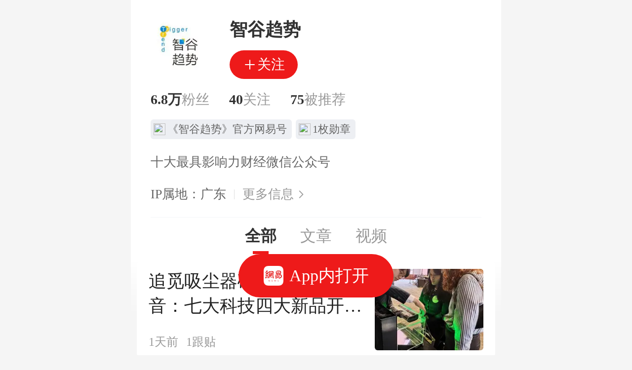

--- FILE ---
content_type: text/html; charset=utf-8
request_url: https://m.163.com/news/sub/T1429166554435.html
body_size: 18447
content:
<!DOCTYPE html><html lang="zh" data-type="true" data-tid="T1429166554435" data-user-id="73800994" data-desc="十大最具影响力财经微信公众号"><head><title>智谷趋势</title><meta id="viewport" name="viewport" content="width=device-width,initial-scale=1,minimum-scale=1,maximum-scale=1,viewport-fit=cover"><!-- 探测页面是否正常 --><!-- BjopMonitoring --><script type="text/javascript">!function(){var o=[{test:/163\.com$/i,domain:"163"},{test:/baidu\.com$/i,domain:"baidu"},{test:/sm\.cn$/i,domain:"sm"},{test:/sogou\.com$/i,domain:"sogou"},{test:/so\.com$/i,domain:"360"},{test:/google/i,domain:"google"},{test:/bing/i,domain:"bing"},{test:/weibo/i,domain:"weibo"},{test:/toutiao/i,domain:"toutiao"}],i=document.referrer,t="",e="";if(i){var n=i.match(/^([hH][tT]{2}[pP]:\/\/|[hH][tT]{2}[pP][sS]:\/\/)([^\/]+).*?/);t=n&&n[2]?n[2]:t}if(t){e=t;for(var r,a=0;a<o.length;a++)if((r=o[a]).test.test(t)){e=r.domain;break}}!e&&i&&(e="other"),window._REFER_VAL=e;var s,c,m,w,d,h="https:";if(window.location.protocol!=h){var l=window.location.host,f=window.location.pathname,u=window.location.search,g=window.location.hash;if("c.m.163.com"!==l)return;var p=h+"//"+l+f+(u=(u=function(o,i){if(o){var t=o.substr(1).split("&");if(0<t.length){for(var e=[],n=0,r=t.length;n<r;n++){var a=t[n];-1===i.indexOf(a.split("=")[0])&&e.push(a)}o="?"+e.join("&")}}return o}(u,["referFrom","isFromOtherWeb"]))?u+(1===u.length?"":"&")+"referFrom="+e:"?referFrom="+e)+g;window.location.replace(p)}else{var v=(m=s||window.location.search,w=c||window.location.hash,d=function(o,i){var n={};return o?(o.replace(i,function(o,i,t,e){n[i]=e}),n):null},{search:d(m,new RegExp("([^?=&]+)(=([^&]*))?","g"))||{},hash:d(w,new RegExp("([^#=&]+)(=([^&]*))?","g"))||{}}).search.referFrom;/referFrom/.test(window.location.search)&&"163"==e&&(window._REFER_VAL=v||"")}}()</script><script>!function(e,t){var i=e.documentElement,n="orientationchange"in window?"orientationchange":"resize",a=navigator.userAgent.match(/iphone|ipad|ipod/i),d=function(){var e=i.clientWidth,t=i.clientHeight;e&&(750<=e&&(e=750),/\/(?:a(?:rticle)?|v(?:ideo)?)\//.test(location.href)&&450<=e&&(e=450),i.style.fontSize=e/750*100+"px",i.dataset.percent=e/750*100,i.dataset.width=e,i.dataset.height=t)};d(),!a&&e.documentElement.classList.add("curved-screen"),a&&e.documentElement.classList.add("iosx"+t.devicePixelRatio),e.addEventListener&&t.addEventListener(n,d,!1)}(document,window)</script><script>!function(){var e=document.createElement("script");e.src="https://lf1-cdn-tos.bytegoofy.com/goofy/ttzz/push.js?1c2fa3ca25fc316c645c1b19a8ce97f17deb9487dce7ed62313212129c4244a219d1c501ebd3301f5e2290626f5b53d078c8250527fa0dfd9783a026ff3cf719",e.id="ttzz",e.async=!0;var c=document.getElementsByTagName("script")[0];c.parentNode.insertBefore(e,c)}(window)</script><script type="text/javascript">!function(e,t,a){var n="wap"===(t.getElementsByTagName("html")[0].dataset&&t.getElementsByTagName("html")[0].dataset.type)?"NTM-5AE0KFYY-2":"NTM-CQNTS2VV-3",s=t.getElementsByTagName(a)[0],m=t.createElement(a);m.async=!0,m.src="//static.ws.126.net/163/frontend/antnest/"+n+".js?v=201902281325",s.parentNode.insertBefore(m,s)}(window,document,"script")</script><script>!function(){"use strict";!function(a,r,o){a.corona_error_cache=function(r){a.corona_error_cache.data.push(r)},a.corona_error_cache.data=[];var t=a[r];a[r]=function(r,o,n,e,c){a.corona_error_cache({e:c,event:"error"}),t&&t.apply(a,arguments)};var n=a[o];a[o]=function(r){a.corona_error_cache({e:r.reason,event:"unhandledrejection"}),n&&n.apply(a,arguments)}}(window,"onerror","onunhandledrejection")}()</script><script>window.IMPORT_SCRIPTS=["//static.ws.126.net/163/frontend/libs/open-newsapp/latest/open-newsapp.min.js?t=202411151120"]</script><script>var type = document.getElementsByTagName('html')[0].dataset && document.getElementsByTagName('html')[0].dataset.type
      var projectid = type === 'wap' ? 'NTM-5AE0KFYY-2' : 'NTM-CQNTS2VV-3'
      window.addEventListener('NTMReady', () => {
        window.NTESAntAnalysis &&
          window.NTESAntAnalysis.sendData({
            projectid,
            val_nm: 'pageview',
            val_act: 'pageview',
            info: {},
          })
      })</script><script>window.tab_list_data = [{"votecount":0,"upTimes":3,"downTimes":0,"replyCount":1,"commentStatus":1,"postid":"KKPEB53R0519844C","boardid":"dy_wemedia_bbs","picCount":0,"pixel":"834*1112","showStyle":"default_doc4_default_default","sourceId":"T1429166554435","source":"","mtime":"2026-02-02 17:11:59","topicid":"0519844C","topic_background":"http://cms-bucket.ws.126.net/2020/0422/1e44993bp00q966r20011c000u000a0c.png","imgsrc":"http://dingyue.ws.126.net/2026/0202/2d85694dj00t9tqve003hd000n600uwm.jpg","hasHead":0,"order":2,"priority":60,"quality":0,"ename":"T1429166554435","ltitle":"追觅吸尘器硅谷发布科技强音：七大科技四大新品开启全球化新进程","hasIcon":true,"region":"","cid":"C1374477759029","template":"normal1","riskLevel":0,"lmodify":"2026-02-02 17:11:59","title":"追觅吸尘器硅谷发布科技强音：七大科技四大新品开启全球化新进程","hasImg":0,"digest":"美西时间2026年1月30日，追觅吸尘器智启未来全球创新发布会在硅谷斯坦福大学举行。作为全球高端科技品牌，追觅吸尘器携四大革命性旗舰产品、七大全球前沿核心技术惊","aheadBody":"美西时间2026年1月30日，追觅吸尘器智启未来全球创新发布会在硅谷斯坦福大学举行。作为全球高端科技品牌，追觅吸尘器携四大革命性旗舰产品、七大全球前沿核心技术惊艳亮相。全球主流媒体、核心合作伙伴及行业","alias":"十大最具影响力财经微信公众号","hasAD":0,"ptime":"2026-02-02 17:11:50","daynum":"20486","sourceFieldSuffix":"","hasCover":false,"docid":"KKPEB53R0519844C","tname":"智谷趋势","url_3w":"","dkeys":"","ipadcomment":"","url":"https://www.163.com/dy/article/KKPEB53R0519844C.html","interests":"","interest":"","recType":0,"timestamp":0,"sameSourceIndex":0,"style":0},{"votecount":0,"upTimes":2,"downTimes":0,"replyCount":0,"commentStatus":1,"postid":"KKPCPV5D0519844C","boardid":"dy_wemedia_bbs","picCount":0,"pixel":"830*553","showStyle":"default_doc4_default_default","sourceId":"T1429166554435","source":"","mtime":"2026-02-02 16:49:22","topicid":"0519844C","imgsrc":"http://dingyue.ws.126.net/2026/0202/10c11090j00t9tpm3001cd000n200fdm.jpg","priority":60,"quality":0,"ltitle":"30国市占第一：追觅扫地机亮相硅谷斯坦福，给出智能清洁全球答案","region":"","riskLevel":0,"lmodify":"2026-02-02 16:49:22","title":"30国市占第一：追觅扫地机亮相硅谷斯坦福，给出智能清洁全球答案","digest":"美国当地时间1月30日，追觅扫地机在全球科技创新高地——硅谷斯坦福地区，举办了“智启未来TheAgeofDreameIntelligence”主题发布会，并正式","aheadBody":"美国当地时间1月30日，追觅扫地机在全球科技创新高地——硅谷斯坦福地区，举办了“智启未来TheAgeofDreameIntelligence”主题发布会，并正式宣布2025年追觅扫地机已在30个国家和","ptime":"2026-02-02 16:49:16","daynum":"20486","sourceFieldSuffix":"","docid":"KKPCPV5D0519844C","url_3w":"","dkeys":"","ipadcomment":"","url":"https://www.163.com/dy/article/KKPCPV5D0519844C.html","interests":"","interest":"","recType":0,"timestamp":0,"sameSourceIndex":0,"style":0},{"votecount":15,"upTimes":13,"downTimes":4,"replyCount":16,"commentStatus":1,"postid":"KKI4CNK40519844C","boardid":"dy_wemedia_bbs","picCount":0,"pixel":"960*634","showStyle":"default_doc4_default_default","sourceId":"T1429166554435","source":"","mtime":"2026-01-30 21:12:39","topicid":"0519844C","imgsrc":"http://dingyue.ws.126.net/2026/0130/9662fa20j00t9ohkm00oxd000qo00hmm.jpg","priority":60,"quality":0,"ltitle":"经济年报出炉，广州的“底气”为什么足？","region":"","riskLevel":0,"lmodify":"2026-01-30 21:12:39","title":"经济年报出炉，广州的“底气”为什么足？","digest":"广州，交出了一份有“底气”的年终报告。据广州统计局数据，2025年全市地区生产总值32039.46亿元，按不变价格计算，同比增长4.0%。从全年轨迹看，总体稳中","aheadBody":"广州，交出了一份有“底气”的年终报告。据广州统计局数据，2025年全市地区生产总值32039.46亿元，按不变价格计算，同比增长4.0%。从全年轨迹看，总体稳中向好的态势非常明显：从一季度3.0%、上","ptime":"2026-01-30 21:06:15","daynum":"20483","sourceFieldSuffix":"","docid":"KKI4CNK40519844C","url_3w":"","dkeys":"","ipadcomment":"","url":"https://www.163.com/dy/article/KKI4CNK40519844C.html","interests":"","interest":"","recType":0,"timestamp":0,"sameSourceIndex":0,"style":0},{"votecount":1,"upTimes":3,"downTimes":0,"replyCount":3,"commentStatus":1,"postid":"KKHPU7H90519844C","boardid":"dy_wemedia_bbs","picCount":0,"pixel":"1033*506","showStyle":"default_doc4_default_default","sourceId":"T1429166554435","source":"","mtime":"2026-01-30 18:03:25","topicid":"0519844C","imgsrc":"http://dingyue.ws.126.net/2026/0130/35bc618dj00t9o9440059d000sp00e2m.jpg","priority":60,"quality":0,"ltitle":"当主动基金全年“躺平”","region":"","riskLevel":0,"lmodify":"2026-01-30 18:03:25","title":"当主动基金全年“躺平”","digest":"主动偏股基金里，居然有人把“主动”做成了“静止”。据统计，全市场有6只主动偏股基金，在2024年底和2025年底的十大重仓股一模一样，几乎等于十大重仓“躺平”，","aheadBody":"主动偏股基金里，居然有人把“主动”做成了“静止”。据统计，全市场有6只主动偏股基金，在2024年底和2025年底的十大重仓股一模一样，几乎等于十大重仓“躺平”，只是在仓位上挪来挪去。最著名的就是中泰资","ptime":"2026-01-30 18:03:14","daynum":"20483","sourceFieldSuffix":"","docid":"KKHPU7H90519844C","url_3w":"","dkeys":"","ipadcomment":"","url":"https://www.163.com/dy/article/KKHPU7H90519844C.html","interests":"","interest":"","recType":0,"timestamp":0,"sameSourceIndex":0,"style":0},{"imgsum":1,"votecount":0,"upTimes":0,"downTimes":0,"replyCount":0,"replyid":"YDJ0757U12CJPWWZ","boardid":"app_bbs","picCount":0,"switchGroup":{"voteStatus":1,"propsStatus":1,"shareClose":0},"postCommentSwitch":{"picClose":"0","wordGengClose":"0","eggClose":"0","emojiClose":"0","topicClose":"0","publishVideoClose":"0","publishPkClose":"1"},"anonymous":0,"recInfo":{"readAgent":{"userId":"73800994","passport":"gisRtpHeaKbx69OQOqFhSg==","nick":"智谷趋势","head":"http://dingyue.ws.126.net/GaOblAih9nnzu7U3OlEWbXhrMi8n0bhmhvGukSq6kZDA11553102594737.jpg","readerCert":"《智谷趋势》官方网易号","incentiveInfoList":[{"info":"《智谷趋势》官方网易号","type":0,"url":"http://img2.cache.netease.com/m/newsapp/reading/vip/bluenew.png","iconHref":"https://wp.m.163.com/163/html/newsclient/verify/index.html","iconType":1}],"userType":2,"pendantUrl":"http://cms-bucket.ws.126.net/2022/1115/f2abf610p00rldoqk000xc000cx00cxc.png","pendantNightUrl":"http://cms-bucket.ws.126.net/2022/1115/19be9e31p00rldoq6000wc000cx00cxc.png","nickColor":"Black33-F","isHamletUser":0,"dyUserInfo":{"tid":"T1429166554435","ename":"T1429166554435","tdesc":"十大最具影响力财经微信公众号"},"publishReaderPrivilige":0},"praiseCount":0,"dissCount":0,"criticismCount":0,"commentCount":0,"replyCount":0,"translateType":0,"siteName":""},"images":[{"url":"http://webshotpic.ws.126.net/0503/achieve-v2/19c0bdb7a1c.png","width":750,"height":1007}],"cursor":"0","skipType":"rec","skipID":"YDJ0757U12CJPWWZ","showStyle":"user_recimg0_func_default","imgLineNum":1,"sourceId":"T1429166554435","source":"","mtime":"2026-01-30 06:24:24","topicid":"0519844C","imgsrc":"","priority":60,"quality":0,"region":"","riskLevel":0,"title":"我又又叒叕产生10W+爆款啦，大家快来围观吧~","digest":"","ptime":"2026-01-30 06:24:20","daynum":"20483","sourceFieldSuffix":"","docid":"YDJ0757U12CJPWWZ","url_3w":"","dkeys":"","ipadcomment":"","interests":"","interest":"","recType":0,"timestamp":0,"sameSourceIndex":0,"style":0},{"videoID":"VOJHHMV9G","videosource":"新媒体","length":188,"videoinfo":{"replyCount":0,"videosource":"新媒体","title":"从“镀金时代”到“绣花时代”，2026年，什么才是真正的好房子？","ipLocation":"","pageDisplay":0,"playCount":0,"voteCount":0,"downTimes":0,"replyid":"OJHHMV9G050835RB","mp4_url":"http://flv0.bn.netease.com/videolib1/2601/29/45xlrhrodid/SD/45xlrhrodid-mobile.mp4","m3u8_url":"http://flv0.bn.netease.com/videolib1/2601/29/45xlrhrodid/SD/movie_index.m3u8","length":188,"playersize":0,"vid":"VOJHHMV9G","ptime":"2026-01-29 19:07:46","replyBoard":"video_bbs","danmu":0,"topicDesc":"智谷趋势","topicSid":"VDANRHJQU","cover":"http://videoimg.ws.126.net/cover/20260129/atSvs9dXg_cover_short.jpg","topicName":"智谷趋势","sizeSD":46220,"sizeHD":0,"sizeSHD":0,"autoPlay":1,"category":"房产/购房","accoutClassify":0,"videoRatio":0.67,"covCLevel":0,"cntCLevel":0,"replyStatus":0,"recomCount":0,"shortV":true,"firstFrameImg":"http://videoimg.ws.126.net/cover/20260129/ONMazVpIf_1stframe.jpg","fullSizeImg":"http://videoimg.ws.126.net/cover/20260129/atSvs9dXg_cover.jpg","videoHideTitle":0,"albumCount":0,"coDisplayType":0,"video_data":{"duration":188,"hd_preload_size":0,"hd_size":0,"hd_url":"","hevc_hdpreload_size":0,"hevc_preload_size":0,"hevc_shdpreload_size":0,"hevc_size":0,"hevc_url":"","hideAd":false,"knowledgeVideo":0,"play_info":[{"encode_format":"avc","label":"avc_m3u8_sd","preload_size":277456,"quality_desc":"标清","quality_index":360,"size":46220,"url":"http://flv0.bn.netease.com/videolib1/2601/29/45xlrhrodid/SD/movie_index.m3u8"}],"play_info_hevc":null,"ratio":0.67,"sd_preload_size":277456,"sd_size":46220,"sd_url":"http://flv0.bn.netease.com/videolib1/2601/29/45xlrhrodid/SD/movie_index.m3u8","shd_preload_size":0,"shd_size":0,"shd_url":"","soloVideo":""},"shortVideoImg":"http://videoimg.ws.126.net/cover/20260129/atSvs9dXg_cover_short.jpg","verticalVideo":true,"riskLevel":0,"paidLength":0,"paidPreview":0},"votecount":0,"upTimes":5,"downTimes":0,"replyCount":0,"commentStatus":1,"postid":"OJHHMV9G050835RB","replyid":"OJHHMV9G050835RB","boardid":"video_bbs","picCount":0,"pixel":"3413*1920","switchGroup":{"voteStatus":1,"propsStatus":1,"shareClose":0},"postCommentSwitch":{"picClose":"0","wordGengClose":"0","eggClose":"0","emojiClose":"0","topicClose":"0","publishVideoClose":"0","publishPkClose":"1"},"recInfo":{"readAgent":{"userId":"73800994","passport":"gisRtpHeaKbx69OQOqFhSg==","nick":"智谷趋势","head":"http://dingyue.ws.126.net/GaOblAih9nnzu7U3OlEWbXhrMi8n0bhmhvGukSq6kZDA11553102594737.jpg","incentiveInfoList":[{"info":"《智谷趋势》官方网易号","type":100,"url":"http://img2.cache.netease.com/m/newsapp/reading/vip/bluenew.png","iconHref":"https://wp.m.163.com/163/html/newsclient/verify/index.html","iconType":1}],"userType":2,"isHamletUser":0,"dyUserInfo":{"tid":"T1429166554435","ename":"T1429166554435"},"publishReaderPrivilige":0},"praiseCount":0,"dissCount":0,"criticismCount":0,"commentCount":0,"replyCount":0,"translateType":0,"siteName":""},"skipType":"video","skipID":"VOJHHMV9G","showStyle":"user_video1_func_default","sourceId":"T1429166554435","source":"","mtime":"2026-01-29 19:20:47","topicid":"0519844C","imgsrc":"http://videoimg.ws.126.net/cover/20260129/atSvs9dXg_cover.jpg","priority":60,"quality":0,"region":"","TAGS":"视频","riskLevel":0,"lmodify":"2026-01-29 19:20:47","title":"从“镀金时代”到“绣花时代”，2026年，什么才是真正的好房子？","digest":"","ptime":"2026-01-29 19:07:46","daynum":"20482","sourceFieldSuffix":"","docid":"9IG74V5H00963VRO_VOJHHMV9GupdateDoc","url_3w":"","dkeys":"","ipadcomment":"","interests":"","interest":"","recType":0,"timestamp":0,"sameSourceIndex":0,"style":0},{"votecount":0,"upTimes":1,"downTimes":0,"replyCount":0,"commentStatus":1,"postid":"KKCUOEDP0519844C","boardid":"dy_wemedia_bbs","picCount":0,"pixel":"1080*796","showStyle":"default_doc4_default_default","sourceId":"T1429166554435","source":"","mtime":"2026-01-28 21:00:01","topicid":"0519844C","imgsrc":"http://dingyue.ws.126.net/2026/0128/13c6afa9j00t9krk600ipd000u000m4m.jpg","priority":60,"quality":0,"ltitle":"漫画站在AI的十字路口：工具、灵魂与不可替代的100%","region":"","riskLevel":0,"lmodify":"2026-01-28 21:00:01","title":"漫画站在AI的十字路口：工具、灵魂与不可替代的100%","digest":"当思想斗争还在继续时，产业战争已经打响。2025年12月，日本最大的电子书商店之一ComicC'moA的“青年漫画”排行榜上，第一名是一部明确标注“AI制作”的","aheadBody":"当思想斗争还在继续时，产业战争已经打响。2025年12月，日本最大的电子书商店之一ComicC'moA的“青年漫画”排行榜上，第一名是一部明确标注“AI制作”的作品。评论区两极分化：有人痛批画面僵硬，","ptime":"2026-01-28 20:48:37","daynum":"20481","sourceFieldSuffix":"","docid":"KKCUOEDP0519844C","url_3w":"","dkeys":"","ipadcomment":"","url":"https://www.163.com/dy/article/KKCUOEDP0519844C.html","interests":"","interest":"","recType":0,"timestamp":0,"sameSourceIndex":0,"style":0},{"votecount":0,"upTimes":3,"downTimes":0,"replyCount":0,"commentStatus":1,"postid":"KJQC8M7V0519844C","boardid":"dy_wemedia_bbs","picCount":0,"pixel":"1080*795","showStyle":"default_doc4_default_default","sourceId":"T1429166554435","source":"","mtime":"2026-01-21 15:43:10","topicid":"0519844C","imgsrc":"http://dingyue.ws.126.net/2026/0121/43a155b0j00t97el3003rd000u000m3m.jpg","priority":60,"quality":0,"ltitle":"官宣！2026深圳环球设计大奖“鲲鹏奖”征集细则发布","region":"","riskLevel":0,"lmodify":"2026-01-21 15:43:10","title":"官宣！2026深圳环球设计大奖“鲲鹏奖”征集细则发布","digest":"深圳环球设计大奖“鲲鹏奖”旨在发掘独具前瞻力、创造力、驱动力、影响力的设计师及优秀设计作品，甄选其中的优秀者加以奖励，同时增强国内外设计界的交流，吸引全球优秀设","aheadBody":"深圳环球设计大奖“鲲鹏奖”旨在发掘独具前瞻力、创造力、驱动力、影响力的设计师及优秀设计作品，甄选其中的优秀者加以奖励，同时增强国内外设计界的交流，吸引全球优秀设计师参与深圳设计，鼓励创意设计的产业化发","ptime":"2026-01-21 15:42:57","daynum":"20474","sourceFieldSuffix":"","docid":"KJQC8M7V0519844C","url_3w":"","dkeys":"","ipadcomment":"","url":"https://www.163.com/dy/article/KJQC8M7V0519844C.html","interests":"","interest":"","recType":0,"timestamp":0,"sameSourceIndex":0,"style":0},{"imgsum":1,"votecount":0,"upTimes":0,"downTimes":0,"replyCount":0,"replyid":"YDJ0757U0PC22WYY","boardid":"app_bbs","picCount":0,"switchGroup":{"voteStatus":1,"propsStatus":1,"shareClose":0},"postCommentSwitch":{"picClose":"0","wordGengClose":"0","eggClose":"0","emojiClose":"0","topicClose":"0","publishVideoClose":"0","publishPkClose":"1"},"anonymous":0,"recInfo":{"readAgent":{"userId":"73800994","passport":"gisRtpHeaKbx69OQOqFhSg==","nick":"智谷趋势","head":"http://dingyue.ws.126.net/GaOblAih9nnzu7U3OlEWbXhrMi8n0bhmhvGukSq6kZDA11553102594737.jpg","readerCert":"《智谷趋势》官方网易号","incentiveInfoList":[{"info":"《智谷趋势》官方网易号","type":0,"url":"http://img2.cache.netease.com/m/newsapp/reading/vip/bluenew.png","iconHref":"https://wp.m.163.com/163/html/newsclient/verify/index.html","iconType":1}],"userType":2,"pendantUrl":"http://cms-bucket.ws.126.net/2022/1115/f2abf610p00rldoqk000xc000cx00cxc.png","pendantNightUrl":"http://cms-bucket.ws.126.net/2022/1115/19be9e31p00rldoq6000wc000cx00cxc.png","nickColor":"Black33-F","isHamletUser":0,"dyUserInfo":{"tid":"T1429166554435","ename":"T1429166554435","tdesc":"十大最具影响力财经微信公众号"},"publishReaderPrivilige":0},"praiseCount":0,"dissCount":0,"criticismCount":0,"commentCount":0,"replyCount":0,"translateType":0,"siteName":""},"images":[{"url":"http://webshotpic.ws.126.net/0503/achieve-v2/19bdd826d29.png","width":750,"height":939}],"cursor":"0","skipType":"rec","skipID":"YDJ0757U0PC22WYY","showStyle":"user_recimg0_func_default","imgLineNum":1,"sourceId":"T1429166554435","source":"","mtime":"2026-01-21 06:24:35","topicid":"0519844C","imgsrc":"","priority":60,"quality":0,"region":"","riskLevel":0,"title":"我又又叒叕产生10W+爆款啦，大家快来围观吧~","digest":"","ptime":"2026-01-21 06:24:31","daynum":"20474","sourceFieldSuffix":"","docid":"YDJ0757U0PC22WYY","url_3w":"","dkeys":"","ipadcomment":"","interests":"","interest":"","recType":0,"timestamp":0,"sameSourceIndex":0,"style":0},{"votecount":0,"upTimes":9,"downTimes":0,"replyCount":9,"commentStatus":1,"postid":"KJGL9IKP0519844C","boardid":"dy_wemedia_bbs","picCount":0,"pixel":"1080*2313","showStyle":"default_doc4_default_default","sourceId":"T1429166554435","source":"","mtime":"2026-01-17 21:22:05","topicid":"0519844C","imgsrc":"http://dingyue.ws.126.net/2026/0117/d2055ccaj00t90eye004vd000u001s9m.jpg","priority":60,"quality":0,"ltitle":"世上十日，圈内十年：茅台改革实录","region":"","riskLevel":0,"lmodify":"2026-01-17 21:22:05","title":"世上十日，圈内十年：茅台改革实录","digest":"“世上10天，圈内10年。”有人如此评价2026茅台开年的10天新政。这不是夸张。白酒行业的天，变了！1月1日普茅（飞天）上线i茅台2026年1月1日上午9时，","aheadBody":"“世上10天，圈内10年。”有人如此评价2026茅台开年的10天新政。这不是夸张。白酒行业的天，变了！1月1日普茅（飞天）上线i茅台2026年1月1日上午9时，数万人的手指悬停在手机屏幕上方，频繁刷新","ptime":"2026-01-17 21:17:19","daynum":"20470","sourceFieldSuffix":"","docid":"KJGL9IKP0519844C","url_3w":"","dkeys":"","ipadcomment":"","url":"https://www.163.com/dy/article/KJGL9IKP0519844C.html","interests":"","interest":"","recType":0,"timestamp":0,"sameSourceIndex":0,"style":0},{"votecount":0,"upTimes":2,"downTimes":0,"replyCount":0,"commentStatus":1,"postid":"KJFH0FCV0519844C","boardid":"dy_wemedia_bbs","picCount":0,"pixel":"1080*463","showStyle":"default_doc4_default_default","sourceId":"T1429166554435","source":"","mtime":"2026-01-17 10:45:02","topicid":"0519844C","imgsrc":"http://dingyue.ws.126.net/2026/0117/de0788d4j00t8zlm20018d000u000cvm.jpg","priority":60,"quality":0,"ltitle":"为什么中美大厂一起按下这个“开关”？","region":"","riskLevel":0,"lmodify":"2026-01-17 10:45:02","title":"为什么中美大厂一起按下这个“开关”？","digest":"“我要订4000杯拿铁，外卖，谢谢！”2007年1月9日，苹果创始人乔布斯，做了一个历史性的恶作剧。他用iPhone上的谷歌地图，GPS自动定位，搜索出附近的星","aheadBody":"“我要订4000杯拿铁，外卖，谢谢！”2007年1月9日，苹果创始人乔布斯，做了一个历史性的恶作剧。他用iPhone上的谷歌地图，GPS自动定位，搜索出附近的星巴克，然后打电话下单。“哈哈，我开玩笑的","ptime":"2026-01-17 10:30:21","daynum":"20470","sourceFieldSuffix":"","docid":"KJFH0FCV0519844C","url_3w":"","dkeys":"","ipadcomment":"","url":"https://www.163.com/dy/article/KJFH0FCV0519844C.html","interests":"","interest":"","recType":0,"timestamp":0,"sameSourceIndex":0,"style":0},{"imgsum":1,"votecount":0,"upTimes":0,"downTimes":0,"replyCount":0,"replyid":"YDJ0757U0LCK0YYZ","boardid":"app_bbs","picCount":0,"switchGroup":{"voteStatus":1,"propsStatus":1,"shareClose":0},"postCommentSwitch":{"picClose":"0","wordGengClose":"0","eggClose":"0","emojiClose":"0","topicClose":"0","publishVideoClose":"0","publishPkClose":"1"},"anonymous":0,"recInfo":{"readAgent":{"userId":"73800994","passport":"gisRtpHeaKbx69OQOqFhSg==","nick":"智谷趋势","head":"http://dingyue.ws.126.net/GaOblAih9nnzu7U3OlEWbXhrMi8n0bhmhvGukSq6kZDA11553102594737.jpg","readerCert":"《智谷趋势》官方网易号","incentiveInfoList":[{"info":"《智谷趋势》官方网易号","type":0,"url":"http://img2.cache.netease.com/m/newsapp/reading/vip/bluenew.png","iconHref":"https://wp.m.163.com/163/html/newsclient/verify/index.html","iconType":1}],"userType":2,"pendantUrl":"http://cms-bucket.ws.126.net/2022/1115/f2abf610p00rldoqk000xc000cx00cxc.png","pendantNightUrl":"http://cms-bucket.ws.126.net/2022/1115/19be9e31p00rldoq6000wc000cx00cxc.png","nickColor":"Black33-F","isHamletUser":0,"dyUserInfo":{"tid":"T1429166554435","ename":"T1429166554435","tdesc":"十大最具影响力财经微信公众号"},"publishReaderPrivilige":0},"praiseCount":0,"dissCount":0,"criticismCount":0,"commentCount":0,"replyCount":0,"translateType":0,"siteName":""},"images":[{"url":"http://webshotpic.ws.126.net/0503/achieve-v2/19bc8e95a6d.png","width":750,"height":1007}],"cursor":"0","skipType":"rec","skipID":"YDJ0757U0LCK0YYZ","showStyle":"user_recimg0_func_default","imgLineNum":1,"sourceId":"T1429166554435","source":"","mtime":"2026-01-17 06:25:06","topicid":"0519844C","imgsrc":"","priority":60,"quality":0,"region":"","riskLevel":0,"title":"我又又叒叕产生10W+爆款啦，大家快来围观吧~","digest":"","ptime":"2026-01-17 06:24:55","daynum":"20470","sourceFieldSuffix":"","docid":"YDJ0757U0LCK0YYZ","url_3w":"","dkeys":"","ipadcomment":"","interests":"","interest":"","recType":0,"timestamp":0,"sameSourceIndex":0,"style":0},{"votecount":0,"upTimes":2,"downTimes":0,"replyCount":0,"commentStatus":1,"postid":"KJBKJHNJ0519844C","boardid":"dy_wemedia_bbs","picCount":0,"pixel":"1080*720","showStyle":"default_doc4_default_default","sourceId":"T1429166554435","source":"","mtime":"2026-01-15 22:30:03","topicid":"0519844C","imgsrc":"http://dingyue.ws.126.net/2026/0115/167871a1j00t8wsy6003xd000u000k0m.jpg","priority":60,"quality":0,"ltitle":"“深圳奇迹”何以续写？“新三驾马车”，正驶向星辰大海","region":"","riskLevel":0,"lmodify":"2026-01-15 22:30:03","title":"“深圳奇迹”何以续写？“新三驾马车”，正驶向星辰大海","digest":"近日，中央广播电视总台推出了首部原创精品短剧集《奇迹》，登上CCTV-1黄金时段，一下子火了。不是因为明星云集——胡歌、宋佳、雷佳音、张颂文、闫妮等联袂登台，而","aheadBody":"近日，中央广播电视总台推出了首部原创精品短剧集《奇迹》，登上CCTV-1黄金时段，一下子火了。不是因为明星云集——胡歌、宋佳、雷佳音、张颂文、闫妮等联袂登台，而是因为这部短剧集真正的主角，其实只有一个","ptime":"2026-01-15 22:18:36","daynum":"20468","sourceFieldSuffix":"","docid":"KJBKJHNJ0519844C","url_3w":"","dkeys":"","ipadcomment":"","url":"https://www.163.com/dy/article/KJBKJHNJ0519844C.html","interests":"","interest":"","recType":0,"timestamp":0,"sameSourceIndex":0,"style":0},{"votecount":0,"upTimes":2,"downTimes":0,"replyCount":0,"commentStatus":1,"postid":"KJB6IMC20519844C","boardid":"dy_wemedia_bbs","picCount":0,"pixel":"1080*720","showStyle":"default_doc4_default_default","sourceId":"T1429166554435","source":"","mtime":"2026-01-15 18:25:03","topicid":"0519844C","imgsrc":"http://dingyue.ws.126.net/2026/0115/a67d91e8j00t8whlt003dd000u000k0m.jpg","priority":60,"quality":0,"ltitle":"从“魔都”到“模都”，谁在为上海的AI狂飙铺路？","region":"","riskLevel":0,"lmodify":"2026-01-15 18:25:03","title":"从“魔都”到“模都”，谁在为上海的AI狂飙铺路？","digest":"大洋彼岸的黄仁勋，可能刚过了最不安稳的新年。从12月5日摩尔线程上市以来，沐曦、壁仞、MiniMax等四家AI相关企业扎堆上市，半个AI圈排队登陆资本市场的盛况","aheadBody":"大洋彼岸的黄仁勋，可能刚过了最不安稳的新年。从12月5日摩尔线程上市以来，沐曦、壁仞、MiniMax等四家AI相关企业扎堆上市，半个AI圈排队登陆资本市场的盛况，即便强如英伟达，怕是看了也要冷汗直冒。","ptime":"2026-01-15 18:11:17","daynum":"20468","sourceFieldSuffix":"","docid":"KJB6IMC20519844C","url_3w":"","dkeys":"","ipadcomment":"","url":"https://www.163.com/dy/article/KJB6IMC20519844C.html","interests":"","interest":"","recType":0,"timestamp":0,"sameSourceIndex":0,"style":0},{"videoID":"VOI87LB0D","videosource":"新媒体","length":234,"videoinfo":{"replyCount":0,"videosource":"新媒体","title":"3年全球第一，硬刚大疆，影石创新刘靖康的哲学：创新比生存重要","ipLocation":"","pageDisplay":0,"playCount":0,"voteCount":6,"downTimes":0,"replyid":"OI87LB0D050835RB","mp4_url":"http://flv0.bn.netease.com/videolib1/2601/13/7t1fra9ajge/SD/7t1fra9ajge-mobile.mp4","m3u8_url":"http://flv0.bn.netease.com/videolib1/2601/13/7t1fra9ajge/SD/movie_index.m3u8","length":234,"playersize":0,"vid":"VOI87LB0D","ptime":"2026-01-13 18:03:15","replyBoard":"video_bbs","danmu":0,"topicDesc":"智谷趋势","topicSid":"VDANRHJQU","cover":"http://videoimg.ws.126.net/cover/20260113/P8pV3vulf_cover_short.jpg","topicName":"智谷趋势","sizeSD":30511,"sizeHD":0,"sizeSHD":0,"autoPlay":1,"category":"财经/商业观察/人物","accoutClassify":0,"videoRatio":0.67,"covCLevel":0,"cntCLevel":0,"replyStatus":0,"recomCount":0,"shortV":true,"firstFrameImg":"http://videoimg.ws.126.net/cover/20260113/S12Vfy8pI_1stframe.jpg","fullSizeImg":"http://videoimg.ws.126.net/cover/20260113/P8pV3vulf_cover.jpg","videoHideTitle":0,"albumCount":0,"coDisplayType":0,"video_data":{"duration":234,"hd_preload_size":0,"hd_size":0,"hd_url":"","hevc_hdpreload_size":0,"hevc_preload_size":0,"hevc_shdpreload_size":0,"hevc_size":0,"hevc_url":"","hideAd":false,"knowledgeVideo":0,"play_info":[{"encode_format":"avc","label":"avc_m3u8_sd","preload_size":254028,"quality_desc":"标清","quality_index":360,"size":30511,"url":"http://flv0.bn.netease.com/videolib1/2601/13/7t1fra9ajge/SD/movie_index.m3u8"}],"play_info_hevc":null,"ratio":0.67,"sd_preload_size":254028,"sd_size":30511,"sd_url":"http://flv0.bn.netease.com/videolib1/2601/13/7t1fra9ajge/SD/movie_index.m3u8","shd_preload_size":0,"shd_size":0,"shd_url":"","soloVideo":""},"shortVideoImg":"http://videoimg.ws.126.net/cover/20260113/P8pV3vulf_cover_short.jpg","verticalVideo":true,"riskLevel":0,"paidLength":0,"paidPreview":0},"votecount":6,"upTimes":6,"downTimes":0,"replyCount":0,"commentStatus":1,"postid":"OI87LB0D050835RB","replyid":"OI87LB0D050835RB","boardid":"video_bbs","picCount":0,"pixel":"2000*1125","switchGroup":{"voteStatus":1,"propsStatus":1,"shareClose":0},"postCommentSwitch":{"picClose":"0","wordGengClose":"0","eggClose":"0","emojiClose":"0","topicClose":"0","publishVideoClose":"0","publishPkClose":"1"},"recInfo":{"readAgent":{"userId":"73800994","passport":"gisRtpHeaKbx69OQOqFhSg==","nick":"智谷趋势","head":"http://dingyue.ws.126.net/GaOblAih9nnzu7U3OlEWbXhrMi8n0bhmhvGukSq6kZDA11553102594737.jpg","incentiveInfoList":[{"info":"《智谷趋势》官方网易号","type":100,"url":"http://img2.cache.netease.com/m/newsapp/reading/vip/bluenew.png","iconHref":"https://wp.m.163.com/163/html/newsclient/verify/index.html","iconType":1}],"userType":2,"isHamletUser":0,"dyUserInfo":{"tid":"T1429166554435","ename":"T1429166554435"},"publishReaderPrivilige":0},"praiseCount":0,"dissCount":0,"criticismCount":0,"commentCount":0,"replyCount":0,"translateType":0,"siteName":""},"skipType":"video","skipID":"VOI87LB0D","showStyle":"user_video1_func_default","sourceId":"T1429166554435","source":"","mtime":"2026-01-13 18:11:22","topicid":"0519844C","imgsrc":"http://videoimg.ws.126.net/cover/20260113/P8pV3vulf_cover.jpg","priority":60,"quality":0,"region":"","TAGS":"视频","riskLevel":0,"lmodify":"2026-01-13 18:11:22","title":"3年全球第一，硬刚大疆，影石创新刘靖康的哲学：创新比生存重要","digest":"","ptime":"2026-01-13 18:03:15","daynum":"20466","sourceFieldSuffix":"","docid":"9IG74V5H00963VRO_VOI87LB0DupdateDoc","url_3w":"","dkeys":"","ipadcomment":"","interests":"","interest":"","recType":0,"timestamp":0,"sameSourceIndex":0,"style":0},{"votecount":2,"upTimes":7,"downTimes":0,"replyCount":3,"commentStatus":1,"postid":"KJ3NTS290519844C","boardid":"dy_wemedia_bbs","picCount":0,"showStyle":"default_doc4_default_default","sourceId":"T1429166554435","source":"","mtime":"2026-01-12 21:43:08","topicid":"0519844C","imgsrc":"http://dingyue.ws.126.net/2026/0112/a0043d23j00t8r4ig00u4d000u000k0m.jpg","imgextra":[{"imgsrc":"http://dingyue.ws.126.net/2026/0112/3c5e2c43j00t8r4if0074d000b500mfm.jpg"},{"imgsrc":"http://dingyue.ws.126.net/2026/0112/c29f4006j00t8r4ig00z7d000u000mim.jpg"}],"priority":60,"quality":0,"ltitle":"两亿善款上的指尖接力：香港大火背后，一场全城守望的数字升级","region":"","riskLevel":0,"lmodify":"2026-01-12 21:43:08","title":"两亿善款上的指尖接力：香港大火背后，一场全城守望的数字升级","digest":"2026年1月1日的零点，维多利亚港的夜空静默如常。跨年之夜，没有刺破苍穹的绚丽烟花，只有简单的数字倒数。这抹异于往年的朴素，是全城对大埔宏福苑火灾中161个逝","aheadBody":"2026年1月1日的零点，维多利亚港的夜空静默如常。跨年之夜，没有刺破苍穹的绚丽烟花，只有简单的数字倒数。这抹异于往年的朴素，是全城对大埔宏福苑火灾中161个逝去生命的集体致哀。11月的那场烈焰，不仅","ptime":"2026-01-12 21:31:51","daynum":"20465","sourceFieldSuffix":"","docid":"KJ3NTS290519844C","url_3w":"","dkeys":"","ipadcomment":"","url":"https://www.163.com/dy/article/KJ3NTS290519844C.html","interests":"","interest":"","recType":0,"timestamp":0,"sameSourceIndex":0,"style":0},{"imgsum":1,"votecount":0,"upTimes":0,"downTimes":0,"replyCount":0,"replyid":"YDJ0757U0FB07XZZ","boardid":"app_bbs","picCount":0,"switchGroup":{"voteStatus":1,"propsStatus":1,"shareClose":0},"postCommentSwitch":{"picClose":"0","wordGengClose":"0","eggClose":"0","emojiClose":"0","topicClose":"0","publishVideoClose":"0","publishPkClose":"1"},"anonymous":0,"recInfo":{"readAgent":{"userId":"73800994","passport":"gisRtpHeaKbx69OQOqFhSg==","nick":"智谷趋势","head":"http://dingyue.ws.126.net/GaOblAih9nnzu7U3OlEWbXhrMi8n0bhmhvGukSq6kZDA11553102594737.jpg","readerCert":"《智谷趋势》官方网易号","incentiveInfoList":[{"info":"《智谷趋势》官方网易号","type":0,"url":"http://img2.cache.netease.com/m/newsapp/reading/vip/bluenew.png","iconHref":"https://wp.m.163.com/163/html/newsclient/verify/index.html","iconType":1}],"userType":2,"pendantUrl":"http://cms-bucket.ws.126.net/2022/1115/f2abf610p00rldoqk000xc000cx00cxc.png","pendantNightUrl":"http://cms-bucket.ws.126.net/2022/1115/19be9e31p00rldoq6000wc000cx00cxc.png","nickColor":"Black33-F","isHamletUser":0,"dyUserInfo":{"tid":"T1429166554435","ename":"T1429166554435","tdesc":"十大最具影响力财经微信公众号"},"publishReaderPrivilige":0},"praiseCount":0,"dissCount":0,"criticismCount":0,"commentCount":0,"replyCount":0,"translateType":0,"siteName":""},"images":[{"url":"http://webshotpic.ws.126.net/0503/achieve-v2/19baa03cab8.png","width":750,"height":1007}],"cursor":"0","skipType":"rec","skipID":"YDJ0757U0FB07XZZ","showStyle":"user_recimg0_func_default","imgLineNum":1,"sourceId":"T1429166554435","source":"","mtime":"2026-01-11 06:25:38","topicid":"0519844C","imgsrc":"","priority":60,"quality":0,"region":"","riskLevel":0,"title":"我又又叒叕产生10W+爆款啦，大家快来围观吧~","digest":"","ptime":"2026-01-11 06:25:34","daynum":"20464","sourceFieldSuffix":"","docid":"YDJ0757U0FB07XZZ","url_3w":"","dkeys":"","ipadcomment":"","interests":"","interest":"","recType":0,"timestamp":0,"sameSourceIndex":0,"style":0},{"votecount":0,"upTimes":2,"downTimes":0,"replyCount":0,"commentStatus":1,"postid":"KIUNF2DL0519844C","boardid":"dy_wemedia_bbs","picCount":0,"showStyle":"default_doc4_default_default","sourceId":"T1429166554435","source":"","mtime":"2026-01-10 21:56:32","topicid":"0519844C","imgsrc":"http://dingyue.ws.126.net/2026/0110/8f05e216j00t8niou003md000u000gvm.jpg","imgextra":[{"imgsrc":"http://dingyue.ws.126.net/2026/0110/dc22b620j00t8niou001td000u000k0m.jpg"},{"imgsrc":"http://dingyue.ws.126.net/2026/0110/2617b1f1j00t8niou0043d000u000jzm.jpg"}],"priority":60,"quality":0,"ltitle":"广州策马向前，跑好第一程！","region":"","riskLevel":0,"lmodify":"2026-01-10 21:56:32","title":"广州策马向前，跑好第一程！","digest":"新岁启封，征程再发！2026年，广州正式站上“十五五”开局的起跑线，一场关乎未来五年高质量发展的竞速赛，已然鸣枪开跑。刚刚闭幕的中共广州市委十二届十一次全会暨市","aheadBody":"新岁启封，征程再发！2026年，广州正式站上“十五五”开局的起跑线，一场关乎未来五年高质量发展的竞速赛，已然鸣枪开跑。刚刚闭幕的中共广州市委十二届十一次全会暨市委经济工作会议，为这场冲刺锚定了航向：以","ptime":"2026-01-10 21:56:24","daynum":"20463","sourceFieldSuffix":"","docid":"KIUNF2DL0519844C","url_3w":"","dkeys":"","ipadcomment":"","url":"https://www.163.com/dy/article/KIUNF2DL0519844C.html","interests":"","interest":"","recType":0,"timestamp":0,"sameSourceIndex":0,"style":0},{"votecount":0,"upTimes":5,"downTimes":0,"replyCount":0,"commentStatus":1,"postid":"KIUNAEIE0519844C","boardid":"dy_wemedia_bbs","picCount":0,"pixel":"1080*607","showStyle":"default_doc4_default_default","sourceId":"T1429166554435","source":"","mtime":"2026-01-10 21:53:43","topicid":"0519844C","imgsrc":"http://dingyue.ws.126.net/2026/0110/f76cfc47j00t8niks003ld000u000gvm.jpg","priority":60,"quality":0,"ltitle":"广州策马向前，跑好第一程！","region":"","riskLevel":0,"lmodify":"2026-01-10 21:53:43","title":"广州策马向前，跑好第一程！","digest":"新岁启封，征程再发！2026年，广州正式站上“十五五”开局的起跑线，一场关乎未来五年高质量发展的竞速赛，已然鸣枪开跑。刚刚闭幕的中共广州市委十二届十一次全会暨市","aheadBody":"新岁启封，征程再发！2026年，广州正式站上“十五五”开局的起跑线，一场关乎未来五年高质量发展的竞速赛，已然鸣枪开跑。刚刚闭幕的中共广州市委十二届十一次全会暨市委经济工作会议，为这场冲刺锚定了航向：以","ptime":"2026-01-10 21:53:33","daynum":"20463","sourceFieldSuffix":"","docid":"KIUNAEIE0519844C","url_3w":"","dkeys":"","ipadcomment":"","url":"https://www.163.com/dy/article/KIUNAEIE0519844C.html","interests":"","interest":"","recType":0,"timestamp":0,"sameSourceIndex":0,"style":0},{"votecount":48,"upTimes":14,"downTimes":1,"replyCount":54,"commentStatus":1,"postid":"KISB9PQI0519844C","boardid":"dy_wemedia_bbs","picCount":0,"pixel":"960*540","showStyle":"default_doc4_default_default","sourceId":"T1429166554435","source":"","mtime":"2026-01-09 23:51:48","topicid":"0519844C","imgsrc":"http://dingyue.ws.126.net/2026/0109/282ea71aj00t8lt2600pxd000qo00f0m.jpg","priority":60,"quality":0,"ltitle":"开局即冲刺，广州发力了，千年商都跑出“加速度”","region":"","riskLevel":0,"lmodify":"2026-01-09 23:51:48","title":"开局即冲刺，广州发力了，千年商都跑出“加速度”","digest":"开局即冲刺，广州的“集结号”已经吹响。1月8日，中共广州市委十二届十一次全会暨市委经济工作会议召开。这场会议总结广州2025年工作，分析当前形势，部署2026年","aheadBody":"开局即冲刺，广州的“集结号”已经吹响。1月8日，中共广州市委十二届十一次全会暨市委经济工作会议召开。这场会议总结广州2025年工作，分析当前形势，部署2026年工作，公报中提到：以“排头兵、领头羊、火","ptime":"2026-01-09 23:47:30","daynum":"20462","sourceFieldSuffix":"","docid":"KISB9PQI0519844C","url_3w":"","dkeys":"","ipadcomment":"","url":"https://www.163.com/dy/article/KISB9PQI0519844C.html","interests":"","interest":"","recType":0,"timestamp":0,"sameSourceIndex":0,"style":0}]
      window.doc_list_data = [{"votecount":0,"upTimes":3,"downTimes":0,"replyCount":1,"commentStatus":1,"postid":"KKPEB53R0519844C","boardid":"dy_wemedia_bbs","picCount":0,"pixel":"834*1112","showStyle":"default_doc4_default_default","sourceId":"T1429166554435","source":"","mtime":"2026-02-02 17:11:59","topicid":"0519844C","topic_background":"http://cms-bucket.ws.126.net/2020/0422/1e44993bp00q966r20011c000u000a0c.png","imgsrc":"http://dingyue.ws.126.net/2026/0202/2d85694dj00t9tqve003hd000n600uwm.jpg","hasHead":0,"order":2,"priority":60,"quality":0,"ename":"T1429166554435","ltitle":"追觅吸尘器硅谷发布科技强音：七大科技四大新品开启全球化新进程","hasIcon":true,"region":"","cid":"C1374477759029","template":"normal1","riskLevel":0,"lmodify":"2026-02-02 17:11:59","title":"追觅吸尘器硅谷发布科技强音：七大科技四大新品开启全球化新进程","hasImg":0,"digest":"美西时间2026年1月30日，追觅吸尘器智启未来全球创新发布会在硅谷斯坦福大学举行。作为全球高端科技品牌，追觅吸尘器携四大革命性旗舰产品、七大全球前沿核心技术惊","aheadBody":"美西时间2026年1月30日，追觅吸尘器智启未来全球创新发布会在硅谷斯坦福大学举行。作为全球高端科技品牌，追觅吸尘器携四大革命性旗舰产品、七大全球前沿核心技术惊艳亮相。全球主流媒体、核心合作伙伴及行业","alias":"十大最具影响力财经微信公众号","hasAD":0,"ptime":"2026-02-02 17:11:50","daynum":"20486","sourceFieldSuffix":"","hasCover":false,"docid":"KKPEB53R0519844C","tname":"智谷趋势","url_3w":"","dkeys":"","ipadcomment":"","url":"https://www.163.com/dy/article/KKPEB53R0519844C.html","interests":"","interest":"","recType":0,"timestamp":0,"sameSourceIndex":0,"style":0},{"votecount":0,"upTimes":2,"downTimes":0,"replyCount":0,"commentStatus":1,"postid":"KKPCPV5D0519844C","boardid":"dy_wemedia_bbs","picCount":0,"pixel":"830*553","showStyle":"default_doc4_default_default","sourceId":"T1429166554435","source":"","mtime":"2026-02-02 16:49:22","topicid":"0519844C","imgsrc":"http://dingyue.ws.126.net/2026/0202/10c11090j00t9tpm3001cd000n200fdm.jpg","priority":60,"quality":0,"ltitle":"30国市占第一：追觅扫地机亮相硅谷斯坦福，给出智能清洁全球答案","region":"","riskLevel":0,"lmodify":"2026-02-02 16:49:22","title":"30国市占第一：追觅扫地机亮相硅谷斯坦福，给出智能清洁全球答案","digest":"美国当地时间1月30日，追觅扫地机在全球科技创新高地——硅谷斯坦福地区，举办了“智启未来TheAgeofDreameIntelligence”主题发布会，并正式","aheadBody":"美国当地时间1月30日，追觅扫地机在全球科技创新高地——硅谷斯坦福地区，举办了“智启未来TheAgeofDreameIntelligence”主题发布会，并正式宣布2025年追觅扫地机已在30个国家和","ptime":"2026-02-02 16:49:16","daynum":"20486","sourceFieldSuffix":"","docid":"KKPCPV5D0519844C","url_3w":"","dkeys":"","ipadcomment":"","url":"https://www.163.com/dy/article/KKPCPV5D0519844C.html","interests":"","interest":"","recType":0,"timestamp":0,"sameSourceIndex":0,"style":0},{"votecount":15,"upTimes":13,"downTimes":4,"replyCount":16,"commentStatus":1,"postid":"KKI4CNK40519844C","boardid":"dy_wemedia_bbs","picCount":0,"pixel":"960*634","showStyle":"default_doc4_default_default","sourceId":"T1429166554435","source":"","mtime":"2026-01-30 21:12:39","topicid":"0519844C","imgsrc":"http://dingyue.ws.126.net/2026/0130/9662fa20j00t9ohkm00oxd000qo00hmm.jpg","priority":60,"quality":0,"ltitle":"经济年报出炉，广州的“底气”为什么足？","region":"","riskLevel":0,"lmodify":"2026-01-30 21:12:39","title":"经济年报出炉，广州的“底气”为什么足？","digest":"广州，交出了一份有“底气”的年终报告。据广州统计局数据，2025年全市地区生产总值32039.46亿元，按不变价格计算，同比增长4.0%。从全年轨迹看，总体稳中","aheadBody":"广州，交出了一份有“底气”的年终报告。据广州统计局数据，2025年全市地区生产总值32039.46亿元，按不变价格计算，同比增长4.0%。从全年轨迹看，总体稳中向好的态势非常明显：从一季度3.0%、上","ptime":"2026-01-30 21:06:15","daynum":"20483","sourceFieldSuffix":"","docid":"KKI4CNK40519844C","url_3w":"","dkeys":"","ipadcomment":"","url":"https://www.163.com/dy/article/KKI4CNK40519844C.html","interests":"","interest":"","recType":0,"timestamp":0,"sameSourceIndex":0,"style":0},{"votecount":1,"upTimes":3,"downTimes":0,"replyCount":3,"commentStatus":1,"postid":"KKHPU7H90519844C","boardid":"dy_wemedia_bbs","picCount":0,"pixel":"1033*506","showStyle":"default_doc4_default_default","sourceId":"T1429166554435","source":"","mtime":"2026-01-30 18:03:25","topicid":"0519844C","imgsrc":"http://dingyue.ws.126.net/2026/0130/35bc618dj00t9o9440059d000sp00e2m.jpg","priority":60,"quality":0,"ltitle":"当主动基金全年“躺平”","region":"","riskLevel":0,"lmodify":"2026-01-30 18:03:25","title":"当主动基金全年“躺平”","digest":"主动偏股基金里，居然有人把“主动”做成了“静止”。据统计，全市场有6只主动偏股基金，在2024年底和2025年底的十大重仓股一模一样，几乎等于十大重仓“躺平”，","aheadBody":"主动偏股基金里，居然有人把“主动”做成了“静止”。据统计，全市场有6只主动偏股基金，在2024年底和2025年底的十大重仓股一模一样，几乎等于十大重仓“躺平”，只是在仓位上挪来挪去。最著名的就是中泰资","ptime":"2026-01-30 18:03:14","daynum":"20483","sourceFieldSuffix":"","docid":"KKHPU7H90519844C","url_3w":"","dkeys":"","ipadcomment":"","url":"https://www.163.com/dy/article/KKHPU7H90519844C.html","interests":"","interest":"","recType":0,"timestamp":0,"sameSourceIndex":0,"style":0},{"votecount":0,"upTimes":1,"downTimes":0,"replyCount":0,"commentStatus":1,"postid":"KKCUOEDP0519844C","boardid":"dy_wemedia_bbs","picCount":0,"pixel":"1080*796","showStyle":"default_doc4_default_default","sourceId":"T1429166554435","source":"","mtime":"2026-01-28 21:00:01","topicid":"0519844C","imgsrc":"http://dingyue.ws.126.net/2026/0128/13c6afa9j00t9krk600ipd000u000m4m.jpg","priority":60,"quality":0,"ltitle":"漫画站在AI的十字路口：工具、灵魂与不可替代的100%","region":"","riskLevel":0,"lmodify":"2026-01-28 21:00:01","title":"漫画站在AI的十字路口：工具、灵魂与不可替代的100%","digest":"当思想斗争还在继续时，产业战争已经打响。2025年12月，日本最大的电子书商店之一ComicC'moA的“青年漫画”排行榜上，第一名是一部明确标注“AI制作”的","aheadBody":"当思想斗争还在继续时，产业战争已经打响。2025年12月，日本最大的电子书商店之一ComicC'moA的“青年漫画”排行榜上，第一名是一部明确标注“AI制作”的作品。评论区两极分化：有人痛批画面僵硬，","ptime":"2026-01-28 20:48:37","daynum":"20481","sourceFieldSuffix":"","docid":"KKCUOEDP0519844C","url_3w":"","dkeys":"","ipadcomment":"","url":"https://www.163.com/dy/article/KKCUOEDP0519844C.html","interests":"","interest":"","recType":0,"timestamp":0,"sameSourceIndex":0,"style":0},{"votecount":0,"upTimes":3,"downTimes":0,"replyCount":0,"commentStatus":1,"postid":"KJQC8M7V0519844C","boardid":"dy_wemedia_bbs","picCount":0,"pixel":"1080*795","showStyle":"default_doc4_default_default","sourceId":"T1429166554435","source":"","mtime":"2026-01-21 15:43:10","topicid":"0519844C","imgsrc":"http://dingyue.ws.126.net/2026/0121/43a155b0j00t97el3003rd000u000m3m.jpg","priority":60,"quality":0,"ltitle":"官宣！2026深圳环球设计大奖“鲲鹏奖”征集细则发布","region":"","riskLevel":0,"lmodify":"2026-01-21 15:43:10","title":"官宣！2026深圳环球设计大奖“鲲鹏奖”征集细则发布","digest":"深圳环球设计大奖“鲲鹏奖”旨在发掘独具前瞻力、创造力、驱动力、影响力的设计师及优秀设计作品，甄选其中的优秀者加以奖励，同时增强国内外设计界的交流，吸引全球优秀设","aheadBody":"深圳环球设计大奖“鲲鹏奖”旨在发掘独具前瞻力、创造力、驱动力、影响力的设计师及优秀设计作品，甄选其中的优秀者加以奖励，同时增强国内外设计界的交流，吸引全球优秀设计师参与深圳设计，鼓励创意设计的产业化发","ptime":"2026-01-21 15:42:57","daynum":"20474","sourceFieldSuffix":"","docid":"KJQC8M7V0519844C","url_3w":"","dkeys":"","ipadcomment":"","url":"https://www.163.com/dy/article/KJQC8M7V0519844C.html","interests":"","interest":"","recType":0,"timestamp":0,"sameSourceIndex":0,"style":0},{"votecount":0,"upTimes":9,"downTimes":0,"replyCount":9,"commentStatus":1,"postid":"KJGL9IKP0519844C","boardid":"dy_wemedia_bbs","picCount":0,"pixel":"1080*2313","showStyle":"default_doc4_default_default","sourceId":"T1429166554435","source":"","mtime":"2026-01-17 21:22:05","topicid":"0519844C","imgsrc":"http://dingyue.ws.126.net/2026/0117/d2055ccaj00t90eye004vd000u001s9m.jpg","priority":60,"quality":0,"ltitle":"世上十日，圈内十年：茅台改革实录","region":"","riskLevel":0,"lmodify":"2026-01-17 21:22:05","title":"世上十日，圈内十年：茅台改革实录","digest":"“世上10天，圈内10年。”有人如此评价2026茅台开年的10天新政。这不是夸张。白酒行业的天，变了！1月1日普茅（飞天）上线i茅台2026年1月1日上午9时，","aheadBody":"“世上10天，圈内10年。”有人如此评价2026茅台开年的10天新政。这不是夸张。白酒行业的天，变了！1月1日普茅（飞天）上线i茅台2026年1月1日上午9时，数万人的手指悬停在手机屏幕上方，频繁刷新","ptime":"2026-01-17 21:17:19","daynum":"20470","sourceFieldSuffix":"","docid":"KJGL9IKP0519844C","url_3w":"","dkeys":"","ipadcomment":"","url":"https://www.163.com/dy/article/KJGL9IKP0519844C.html","interests":"","interest":"","recType":0,"timestamp":0,"sameSourceIndex":0,"style":0},{"votecount":0,"upTimes":2,"downTimes":0,"replyCount":0,"commentStatus":1,"postid":"KJFH0FCV0519844C","boardid":"dy_wemedia_bbs","picCount":0,"pixel":"1080*463","showStyle":"default_doc4_default_default","sourceId":"T1429166554435","source":"","mtime":"2026-01-17 10:45:02","topicid":"0519844C","imgsrc":"http://dingyue.ws.126.net/2026/0117/de0788d4j00t8zlm20018d000u000cvm.jpg","priority":60,"quality":0,"ltitle":"为什么中美大厂一起按下这个“开关”？","region":"","riskLevel":0,"lmodify":"2026-01-17 10:45:02","title":"为什么中美大厂一起按下这个“开关”？","digest":"“我要订4000杯拿铁，外卖，谢谢！”2007年1月9日，苹果创始人乔布斯，做了一个历史性的恶作剧。他用iPhone上的谷歌地图，GPS自动定位，搜索出附近的星","aheadBody":"“我要订4000杯拿铁，外卖，谢谢！”2007年1月9日，苹果创始人乔布斯，做了一个历史性的恶作剧。他用iPhone上的谷歌地图，GPS自动定位，搜索出附近的星巴克，然后打电话下单。“哈哈，我开玩笑的","ptime":"2026-01-17 10:30:21","daynum":"20470","sourceFieldSuffix":"","docid":"KJFH0FCV0519844C","url_3w":"","dkeys":"","ipadcomment":"","url":"https://www.163.com/dy/article/KJFH0FCV0519844C.html","interests":"","interest":"","recType":0,"timestamp":0,"sameSourceIndex":0,"style":0},{"votecount":0,"upTimes":2,"downTimes":0,"replyCount":0,"commentStatus":1,"postid":"KJBKJHNJ0519844C","boardid":"dy_wemedia_bbs","picCount":0,"pixel":"1080*720","showStyle":"default_doc4_default_default","sourceId":"T1429166554435","source":"","mtime":"2026-01-15 22:30:03","topicid":"0519844C","imgsrc":"http://dingyue.ws.126.net/2026/0115/167871a1j00t8wsy6003xd000u000k0m.jpg","priority":60,"quality":0,"ltitle":"“深圳奇迹”何以续写？“新三驾马车”，正驶向星辰大海","region":"","riskLevel":0,"lmodify":"2026-01-15 22:30:03","title":"“深圳奇迹”何以续写？“新三驾马车”，正驶向星辰大海","digest":"近日，中央广播电视总台推出了首部原创精品短剧集《奇迹》，登上CCTV-1黄金时段，一下子火了。不是因为明星云集——胡歌、宋佳、雷佳音、张颂文、闫妮等联袂登台，而","aheadBody":"近日，中央广播电视总台推出了首部原创精品短剧集《奇迹》，登上CCTV-1黄金时段，一下子火了。不是因为明星云集——胡歌、宋佳、雷佳音、张颂文、闫妮等联袂登台，而是因为这部短剧集真正的主角，其实只有一个","ptime":"2026-01-15 22:18:36","daynum":"20468","sourceFieldSuffix":"","docid":"KJBKJHNJ0519844C","url_3w":"","dkeys":"","ipadcomment":"","url":"https://www.163.com/dy/article/KJBKJHNJ0519844C.html","interests":"","interest":"","recType":0,"timestamp":0,"sameSourceIndex":0,"style":0},{"votecount":0,"upTimes":2,"downTimes":0,"replyCount":0,"commentStatus":1,"postid":"KJB6IMC20519844C","boardid":"dy_wemedia_bbs","picCount":0,"pixel":"1080*720","showStyle":"default_doc4_default_default","sourceId":"T1429166554435","source":"","mtime":"2026-01-15 18:25:03","topicid":"0519844C","imgsrc":"http://dingyue.ws.126.net/2026/0115/a67d91e8j00t8whlt003dd000u000k0m.jpg","priority":60,"quality":0,"ltitle":"从“魔都”到“模都”，谁在为上海的AI狂飙铺路？","region":"","riskLevel":0,"lmodify":"2026-01-15 18:25:03","title":"从“魔都”到“模都”，谁在为上海的AI狂飙铺路？","digest":"大洋彼岸的黄仁勋，可能刚过了最不安稳的新年。从12月5日摩尔线程上市以来，沐曦、壁仞、MiniMax等四家AI相关企业扎堆上市，半个AI圈排队登陆资本市场的盛况","aheadBody":"大洋彼岸的黄仁勋，可能刚过了最不安稳的新年。从12月5日摩尔线程上市以来，沐曦、壁仞、MiniMax等四家AI相关企业扎堆上市，半个AI圈排队登陆资本市场的盛况，即便强如英伟达，怕是看了也要冷汗直冒。","ptime":"2026-01-15 18:11:17","daynum":"20468","sourceFieldSuffix":"","docid":"KJB6IMC20519844C","url_3w":"","dkeys":"","ipadcomment":"","url":"https://www.163.com/dy/article/KJB6IMC20519844C.html","interests":"","interest":"","recType":0,"timestamp":0,"sameSourceIndex":0,"style":0},{"votecount":2,"upTimes":7,"downTimes":0,"replyCount":3,"commentStatus":1,"postid":"KJ3NTS290519844C","boardid":"dy_wemedia_bbs","picCount":0,"showStyle":"default_doc4_default_default","sourceId":"T1429166554435","source":"","mtime":"2026-01-12 21:43:08","topicid":"0519844C","imgsrc":"http://dingyue.ws.126.net/2026/0112/a0043d23j00t8r4ig00u4d000u000k0m.jpg","imgextra":[{"imgsrc":"http://dingyue.ws.126.net/2026/0112/3c5e2c43j00t8r4if0074d000b500mfm.jpg"},{"imgsrc":"http://dingyue.ws.126.net/2026/0112/c29f4006j00t8r4ig00z7d000u000mim.jpg"}],"priority":60,"quality":0,"ltitle":"两亿善款上的指尖接力：香港大火背后，一场全城守望的数字升级","region":"","riskLevel":0,"lmodify":"2026-01-12 21:43:08","title":"两亿善款上的指尖接力：香港大火背后，一场全城守望的数字升级","digest":"2026年1月1日的零点，维多利亚港的夜空静默如常。跨年之夜，没有刺破苍穹的绚丽烟花，只有简单的数字倒数。这抹异于往年的朴素，是全城对大埔宏福苑火灾中161个逝","aheadBody":"2026年1月1日的零点，维多利亚港的夜空静默如常。跨年之夜，没有刺破苍穹的绚丽烟花，只有简单的数字倒数。这抹异于往年的朴素，是全城对大埔宏福苑火灾中161个逝去生命的集体致哀。11月的那场烈焰，不仅","ptime":"2026-01-12 21:31:51","daynum":"20465","sourceFieldSuffix":"","docid":"KJ3NTS290519844C","url_3w":"","dkeys":"","ipadcomment":"","url":"https://www.163.com/dy/article/KJ3NTS290519844C.html","interests":"","interest":"","recType":0,"timestamp":0,"sameSourceIndex":0,"style":0},{"votecount":0,"upTimes":2,"downTimes":0,"replyCount":0,"commentStatus":1,"postid":"KIUNF2DL0519844C","boardid":"dy_wemedia_bbs","picCount":0,"showStyle":"default_doc4_default_default","sourceId":"T1429166554435","source":"","mtime":"2026-01-10 21:56:32","topicid":"0519844C","imgsrc":"http://dingyue.ws.126.net/2026/0110/8f05e216j00t8niou003md000u000gvm.jpg","imgextra":[{"imgsrc":"http://dingyue.ws.126.net/2026/0110/dc22b620j00t8niou001td000u000k0m.jpg"},{"imgsrc":"http://dingyue.ws.126.net/2026/0110/2617b1f1j00t8niou0043d000u000jzm.jpg"}],"priority":60,"quality":0,"ltitle":"广州策马向前，跑好第一程！","region":"","riskLevel":0,"lmodify":"2026-01-10 21:56:32","title":"广州策马向前，跑好第一程！","digest":"新岁启封，征程再发！2026年，广州正式站上“十五五”开局的起跑线，一场关乎未来五年高质量发展的竞速赛，已然鸣枪开跑。刚刚闭幕的中共广州市委十二届十一次全会暨市","aheadBody":"新岁启封，征程再发！2026年，广州正式站上“十五五”开局的起跑线，一场关乎未来五年高质量发展的竞速赛，已然鸣枪开跑。刚刚闭幕的中共广州市委十二届十一次全会暨市委经济工作会议，为这场冲刺锚定了航向：以","ptime":"2026-01-10 21:56:24","daynum":"20463","sourceFieldSuffix":"","docid":"KIUNF2DL0519844C","url_3w":"","dkeys":"","ipadcomment":"","url":"https://www.163.com/dy/article/KIUNF2DL0519844C.html","interests":"","interest":"","recType":0,"timestamp":0,"sameSourceIndex":0,"style":0},{"votecount":0,"upTimes":5,"downTimes":0,"replyCount":0,"commentStatus":1,"postid":"KIUNAEIE0519844C","boardid":"dy_wemedia_bbs","picCount":0,"pixel":"1080*607","showStyle":"default_doc4_default_default","sourceId":"T1429166554435","source":"","mtime":"2026-01-10 21:53:43","topicid":"0519844C","imgsrc":"http://dingyue.ws.126.net/2026/0110/f76cfc47j00t8niks003ld000u000gvm.jpg","priority":60,"quality":0,"ltitle":"广州策马向前，跑好第一程！","region":"","riskLevel":0,"lmodify":"2026-01-10 21:53:43","title":"广州策马向前，跑好第一程！","digest":"新岁启封，征程再发！2026年，广州正式站上“十五五”开局的起跑线，一场关乎未来五年高质量发展的竞速赛，已然鸣枪开跑。刚刚闭幕的中共广州市委十二届十一次全会暨市","aheadBody":"新岁启封，征程再发！2026年，广州正式站上“十五五”开局的起跑线，一场关乎未来五年高质量发展的竞速赛，已然鸣枪开跑。刚刚闭幕的中共广州市委十二届十一次全会暨市委经济工作会议，为这场冲刺锚定了航向：以","ptime":"2026-01-10 21:53:33","daynum":"20463","sourceFieldSuffix":"","docid":"KIUNAEIE0519844C","url_3w":"","dkeys":"","ipadcomment":"","url":"https://www.163.com/dy/article/KIUNAEIE0519844C.html","interests":"","interest":"","recType":0,"timestamp":0,"sameSourceIndex":0,"style":0},{"votecount":48,"upTimes":14,"downTimes":1,"replyCount":54,"commentStatus":1,"postid":"KISB9PQI0519844C","boardid":"dy_wemedia_bbs","picCount":0,"pixel":"960*540","showStyle":"default_doc4_default_default","sourceId":"T1429166554435","source":"","mtime":"2026-01-09 23:51:48","topicid":"0519844C","imgsrc":"http://dingyue.ws.126.net/2026/0109/282ea71aj00t8lt2600pxd000qo00f0m.jpg","priority":60,"quality":0,"ltitle":"开局即冲刺，广州发力了，千年商都跑出“加速度”","region":"","riskLevel":0,"lmodify":"2026-01-09 23:51:48","title":"开局即冲刺，广州发力了，千年商都跑出“加速度”","digest":"开局即冲刺，广州的“集结号”已经吹响。1月8日，中共广州市委十二届十一次全会暨市委经济工作会议召开。这场会议总结广州2025年工作，分析当前形势，部署2026年","aheadBody":"开局即冲刺，广州的“集结号”已经吹响。1月8日，中共广州市委十二届十一次全会暨市委经济工作会议召开。这场会议总结广州2025年工作，分析当前形势，部署2026年工作，公报中提到：以“排头兵、领头羊、火","ptime":"2026-01-09 23:47:30","daynum":"20462","sourceFieldSuffix":"","docid":"KISB9PQI0519844C","url_3w":"","dkeys":"","ipadcomment":"","url":"https://www.163.com/dy/article/KISB9PQI0519844C.html","interests":"","interest":"","recType":0,"timestamp":0,"sameSourceIndex":0,"style":0},{"votecount":0,"upTimes":2,"downTimes":0,"replyCount":0,"commentStatus":1,"postid":"KISAARJI0519844C","boardid":"dy_wemedia_bbs","picCount":0,"showStyle":"default_doc4_default_default","sourceId":"T1429166554435","source":"","mtime":"2026-01-09 23:44:12","topicid":"0519844C","imgsrc":"http://dingyue.ws.126.net/2026/0109/e1596622j00t8lsa000cpd000lc00dcm.jpg","imgextra":[{"imgsrc":"http://dingyue.ws.126.net/2026/0109/fe910449j00t8ls9z0028d000rs00rsm.jpg"},{"imgsrc":"http://dingyue.ws.126.net/2026/0109/b669f997j00t8lsa000xrd000u000mim.jpg"}],"priority":60,"quality":0,"ltitle":"出海大趋势：TikTok Shop，给中国商家打开一个“新世界”","region":"","riskLevel":0,"lmodify":"2026-01-09 23:44:12","title":"出海大趋势：TikTok Shop，给中国商家打开一个“新世界”","digest":"2025年，东莞市立合惠商贸有限公司达成了一个史无前例的销售纪录——从夏天开始，反季产品圣诞树就打开了销路。原来，美国达人@actionjacksonbn在Ti","aheadBody":"2025年，东莞市立合惠商贸有限公司达成了一个史无前例的销售纪录——从夏天开始，反季产品圣诞树就打开了销路。原来，美国达人@actionjacksonbn在TikTok上创作的一段短视频，让这家公司的","ptime":"2026-01-09 23:35:38","daynum":"20462","sourceFieldSuffix":"","docid":"KISAARJI0519844C","url_3w":"","dkeys":"","ipadcomment":"","url":"https://www.163.com/dy/article/KISAARJI0519844C.html","interests":"","interest":"","recType":0,"timestamp":0,"sameSourceIndex":0,"style":0},{"votecount":0,"upTimes":2,"downTimes":0,"replyCount":0,"commentStatus":1,"postid":"KIRFUAQA0519844C","boardid":"dy_wemedia_bbs","picCount":0,"pixel":"1080*178","showStyle":"default_doc0_default_default","sourceId":"T1429166554435","source":"","mtime":"2026-01-09 23:22:52","topicid":"0519844C","imgsrc":"","priority":60,"quality":0,"ltitle":"一边关店，一边“狂买”！面临巨大挑战的消费市场，谁摸清了门道","region":"","riskLevel":0,"lmodify":"2026-01-09 23:22:52","title":"一边关店，一边“狂买”！面临巨大挑战的消费市场，谁摸清了门道","digest":"","aheadBody":"中国消费模式正进入深度转型期：年轻一代以“体验与情绪付费”重塑逻辑，汉服、沉浸式剧场等百亿级消费印证商品价值让位于即时感受与场景意义。这一转变折射出消费市场三重深度变革，深刻影响全行业。交通银行信用卡","ptime":"2026-01-09 23:22:45","daynum":"20462","sourceFieldSuffix":"","docid":"KIRFUAQA0519844C","url_3w":"","dkeys":"","ipadcomment":"","url":"https://www.163.com/dy/article/KIRFUAQA0519844C.html","interests":"","interest":"","recType":0,"timestamp":0,"sameSourceIndex":0,"style":0},{"votecount":0,"upTimes":9,"downTimes":1,"replyCount":1,"commentStatus":1,"postid":"KIR088EB0519844C","boardid":"dy_wemedia_bbs","picCount":0,"pixel":"1061*381","showStyle":"default_doc4_default_default","sourceId":"T1429166554435","source":"","mtime":"2026-01-09 11:24:26","topicid":"0519844C","imgsrc":"http://dingyue.ws.126.net/2026/0109/6527cc8aj00t8ku88001sd000th00alm.jpg","priority":60,"quality":0,"ltitle":"2025年成功捕获科技红利，年度绩优基金经理都做对了什么","region":"","riskLevel":0,"lmodify":"2026-01-09 11:24:26","title":"2025年成功捕获科技红利，年度绩优基金经理都做对了什么","digest":"在2025年，市场对科技股的定价逻辑发生了深刻变化。单纯的“概念炒作”不再奏效，取而代之的是对“含硅量”和业绩兑现度的苛刻考核。如果说2023年至2024年是人","aheadBody":"在2025年，市场对科技股的定价逻辑发生了深刻变化。单纯的“概念炒作”不再奏效，取而代之的是对“含硅量”和业绩兑现度的苛刻考核。如果说2023年至2024年是人工智能概念的萌芽、科普与初步炒作期，那么","ptime":"2026-01-09 11:16:04","daynum":"20462","sourceFieldSuffix":"","docid":"KIR088EB0519844C","url_3w":"","dkeys":"","ipadcomment":"","url":"https://www.163.com/dy/article/KIR088EB0519844C.html","interests":"","interest":"","recType":0,"timestamp":0,"sameSourceIndex":0,"style":0},{"votecount":17,"upTimes":2,"downTimes":1,"replyCount":24,"commentStatus":1,"postid":"KIQUUBBJ0519844C","boardid":"dy_wemedia_bbs","picCount":0,"pixel":"1125*700","showStyle":"default_doc4_default_default","sourceId":"T1429166554435","source":"","mtime":"2026-01-09 11:06:20","topicid":"0519844C","imgsrc":"http://dingyue.ws.126.net/2026/0109/d7210e53j00t8kt6a00mwd000v900jgp.jpg","priority":60,"quality":0,"ltitle":"动真格了，体制内严查“近亲繁殖”，什么信号？","region":"","riskLevel":0,"lmodify":"2026-01-09 11:06:20","title":"动真格了，体制内严查“近亲繁殖”，什么信号？","digest":"作者|溪云智谷趋势出品|ID：zgtrend2025年11月底，湖北黄冈市黄州区南湖街道开了一场会。会议内容不是年底考核，也不是拼经济、搞发展，而是集中学习一份","aheadBody":"作者|溪云智谷趋势出品|ID：zgtrend2025年11月底，湖北黄冈市黄州区南湖街道开了一场会。会议内容不是年底考核，也不是拼经济、搞发展，而是集中学习一份名为《关于开展体制内“近亲繁殖”等三个问","ptime":"2026-01-09 10:50:34","daynum":"20462","sourceFieldSuffix":"","docid":"KIQUUBBJ0519844C","url_3w":"","dkeys":"","ipadcomment":"","url":"https://www.163.com/dy/article/KIQUUBBJ0519844C.html","interests":"","interest":"","recType":0,"timestamp":0,"sameSourceIndex":0,"style":0},{"votecount":0,"upTimes":3,"downTimes":0,"replyCount":7,"commentStatus":1,"postid":"KIM6FIAC0519844C","boardid":"dy_wemedia_bbs","picCount":0,"pixel":"1125*700","showStyle":"default_doc4_default_default","sourceId":"T1429166554435","source":"","mtime":"2026-01-07 14:40:06","topicid":"0519844C","imgsrc":"http://dingyue.ws.126.net/2026/0107/d7210e53j00t8hdti00mwd000v900jgp.jpg","priority":60,"quality":0,"ltitle":"2026第一个流量炸裂的城市，信号很不寻常","region":"","riskLevel":0,"lmodify":"2026-01-07 14:40:06","title":"2026第一个流量炸裂的城市，信号很不寻常","digest":"作者|剑书智谷趋势出品|ID：zgtrend2026第一个流量炸裂的城市出现了。广州打破了北京保持5年多的全国历史纪录，把地铁单日客运量干到了1409.3万人次","aheadBody":"作者|剑书智谷趋势出品|ID：zgtrend2026第一个流量炸裂的城市出现了。广州打破了北京保持5年多的全国历史纪录，把地铁单日客运量干到了1409.3万人次。背后传递的信号，很不寻常。它绝不仅仅是","ptime":"2026-01-07 14:26:30","daynum":"20460","sourceFieldSuffix":"","docid":"KIM6FIAC0519844C","url_3w":"","dkeys":"","ipadcomment":"","url":"https://www.163.com/dy/article/KIM6FIAC0519844C.html","interests":"","interest":"","recType":0,"timestamp":0,"sameSourceIndex":0,"style":0},{"votecount":0,"upTimes":1,"downTimes":1,"replyCount":1,"commentStatus":1,"postid":"KILUIPLV0519844C","boardid":"dy_wemedia_bbs","picCount":0,"pixel":"600*400","showStyle":"default_doc4_default_default","sourceId":"T1429166554435","source":"","mtime":"2026-01-07 12:09:01","topicid":"0519844C","imgsrc":"http://dingyue.ws.126.net/2026/0107/d1ee5cdej00t8h7f9001ld000go00b4m.jpg","priority":60,"quality":0,"ltitle":"追觅全屋智能生态亮相CES 2026，定义全球高端智慧生活方式","region":"","riskLevel":0,"lmodify":"2026-01-07 12:09:01","title":"追觅全屋智能生态亮相CES 2026，定义全球高端智慧生活方式","digest":"2026年1月6日，一年一度的国际消费电子展（CES2026）盛大开幕，追觅科技携“全屋智能生态”与多品类新品重磅亮相，以前沿科技描绘未来智慧生活新图景。CES","aheadBody":"2026年1月6日，一年一度的国际消费电子展（CES2026）盛大开幕，追觅科技携“全屋智能生态”与多品类新品重磅亮相，以前沿科技描绘未来智慧生活新图景。CES2026是追觅8次参展以来，规模最大的一","ptime":"2026-01-07 12:07:45","daynum":"20460","sourceFieldSuffix":"","docid":"KILUIPLV0519844C","url_3w":"","dkeys":"","ipadcomment":"","url":"https://www.163.com/dy/article/KILUIPLV0519844C.html","interests":"","interest":"","recType":0,"timestamp":0,"sameSourceIndex":0,"style":0}]</script><script>!function(){if(-1!==window.location.pathname.indexOf("/developer/")){document.write('<script src="//static.ws.126.net/163/frontend/libs/eruda.js" crossorigin="anonymous"><\/script>'),document.write("<script>eruda.init();<\/script>")}}()</script><script>!function(e,n,s,t,c){var a=void 0!==s&&s.resolve,r=e[t];(r=e[t]=function(){this.modules={}}).callbacks=[],r.ready=a?function(){return r.instance?s.resolve(r.instance.vars()):new s(function(e){return r.callbacks.push(e)})}:function(e){return r.instance?e(r.instance.vars()):r.callbacks.push(e)};var i=n.createElement(c),u=n.getElementsByTagName(c)[0];i.async=!0,i.src="https://s6.music.126.net/puzzle/puzzle@0009D9.js",u.parentNode.insertBefore(i,u)}(window,document,window.Promise,"puzzle","script")</script><script>"serviceWorker"in navigator&&window.addEventListener("load",function(){var e=location.pathname.match(/\/news\/[a-z]{1,}\//);if(e){var n=e[0]+"subscribe-sw.js?v=380b971e86b6b3d3e442";navigator.serviceWorker.register(n).then(function(n){n.onupdatefound=function(){var e=n.installing;e.onstatechange=function(){switch(e.state){case"installed":navigator.serviceWorker.controller?console.log("New or updated content is available."):console.log("Content is now available offline!");break;case"redundant":console.error("The installing service worker became redundant.")}}}}).catch(function(e){console.error("Error during service worker registration:",e)})}})</script><link crossorigin="anonymous" rel="stylesheet" href="//static.ws.126.net/163/frontend/share/css/subscribe.306c6ae59522cdf38693.css"></head><body><iframe id="iframe" style="display: none !important"></iframe><div class="g-body-wrap js-delegate"><div class="m-subscribe-header"><div class="expert-wrapper"><div class="column column-1"><img class="header-avatar" data-echo="http://dingyue.ws.126.net/GaOblAih9nnzu7U3OlEWbXhrMi8n0bhmhvGukSq6kZDA11553102594737.jpg" src="" data-size="64" alt="智谷趋势"><div class="header-info"><div class="header-info-tname"><p class="s-nick">智谷趋势</p> </div><div class="header-info-subscribe js-open-newsapp" data-stat="head@follow"><span class="s-follow"></span><span class="s-like">关注</span></div></div></div><div class="column column-2"><div class="flow flow-1"><span class="s-bold">6.8万</span>粉丝</div><div class="flow flow-2 js-open-newsapp" data-stat="head@followCount"><span class="s-bold">40</span>关注</div><div class="flow flow-3 js-open-newsapp" data-stat="head@praiseCount"><span class="s-bold">75</span>被推荐</div> </div><div class="column column-4"> <div class="incentive-item"> <img src="http://img2.cache.netease.com/m/newsapp/reading/vip/bluenew.png"> <p class="s-name">《智谷趋势》官方网易号</p></div>  <div class="incentive-item"><img src="https://cms-bucket.ws.126.net/2020/1013/5c8bfbb5p00qi4g4r0003c000190019c.png"><p class="s-name">1枚勋章</p></div> </div><div class="column column-5"><div class="intro">十大最具影响力财经微信公众号</div></div><div class="column column-3"> <div class="addip">IP属地：广东</div> <a class="more" href="/html/f2e/wap3g-subscribe-info/index.html?tid=T1429166554435">更多信息</a></div></div></div><div class="header-line"><p></p></div><div class="m-subscribe-tab"><ul class="main-nav"> <li class="active" data-type="all" data-href="">全部</li><li class="" data-type="doc" data-href="">文章</li><li class="" data-type="video" data-href="">视频</li> </ul></div><div class="m-subscribe-bg"></div><div class="m-news-list"> <div class="all">  <ul>
      <li class="single-picture-news js-click-news" data-stat="0-all" data-exposure="allCard" data-info="">
        
      <a href="//m.163.com/news/article/KKPEB53R0519844C.html?clickfrom=subscribe">
          <div class="news-wrap">
            <p class="news-title">追觅吸尘器硅谷发布科技强音：七大科技四大新品开启全球化新进程</p>
            <div class="news-info">
              
              <div class="public-time font">1天前</div>
              <div class="reply-count"><span class="font">1</span>跟贴</div>
            </div>
          </div>
          <div class="img-wrap">
            <img data-echo="http://dingyue.ws.126.net/2026/0202/2d85694dj00t9tqve003hd000n600uwm.jpg" data-size="100" src="//static.ws.126.net/3g/img11/3gtouch13/imglist.png" alt="图片">
            
          </div>
        </a>
        
      </li>
    
      <li class="single-picture-news js-click-news" data-stat="1-all" data-exposure="allCard" data-info="">
        
      <a href="//m.163.com/news/article/KKPCPV5D0519844C.html?clickfrom=subscribe">
          <div class="news-wrap">
            <p class="news-title">30国市占第一：追觅扫地机亮相硅谷斯坦福，给出智能清洁全球答案</p>
            <div class="news-info">
              
              <div class="public-time font">1天前</div>
              
            </div>
          </div>
          <div class="img-wrap">
            <img data-echo="http://dingyue.ws.126.net/2026/0202/10c11090j00t9tpm3001cd000n200fdm.jpg" data-size="100" src="//static.ws.126.net/3g/img11/3gtouch13/imglist.png" alt="图片">
            
          </div>
        </a>
        
      </li>
    
      <li class="single-picture-news js-click-news" data-stat="2-all" data-exposure="allCard" data-info="">
        
      <a href="//m.163.com/news/article/KKI4CNK40519844C.html?clickfrom=subscribe">
          <div class="news-wrap">
            <p class="news-title">经济年报出炉，广州的“底气”为什么足？</p>
            <div class="news-info">
              
              <div class="public-time font">2026-01-30</div>
              <div class="reply-count"><span class="font">16</span>跟贴</div>
            </div>
          </div>
          <div class="img-wrap">
            <img data-echo="http://dingyue.ws.126.net/2026/0130/9662fa20j00t9ohkm00oxd000qo00hmm.jpg" data-size="100" src="//static.ws.126.net/3g/img11/3gtouch13/imglist.png" alt="图片">
            
          </div>
        </a>
        
      </li>
    
      <li class="single-picture-news js-click-news" data-stat="3-all" data-exposure="allCard" data-info="">
        
      <a href="//m.163.com/news/article/KKHPU7H90519844C.html?clickfrom=subscribe">
          <div class="news-wrap">
            <p class="news-title">当主动基金全年“躺平”</p>
            <div class="news-info">
              
              <div class="public-time font">2026-01-30</div>
              <div class="reply-count"><span class="font">3</span>跟贴</div>
            </div>
          </div>
          <div class="img-wrap">
            <img data-echo="http://dingyue.ws.126.net/2026/0130/35bc618dj00t9o9440059d000sp00e2m.jpg" data-size="100" src="//static.ws.126.net/3g/img11/3gtouch13/imglist.png" alt="图片">
            
          </div>
        </a>
        
      </li>
    
    <li class="reader-item js-click-news" data-stat="4-all" data-exposure="allCard" data-info="">
    <div class="m-header" data-param="reader/T1429166554435">
                  <img class="img" src="//nimg.ws.126.net/?url=http%3A%2F%2Fdingyue.ws.126.net%2FGaOblAih9nnzu7U3OlEWbXhrMi8n0bhmhvGukSq6kZDA11553102594737.jpg&thumbnail=750x2147483647&quality=75&type=jpg" onerror="this.src='//static.ws.126.net/utf8/3g/images/reader-head-holder.png'"/>
                  <div class="author">
                      <div class="name-vip">
                <div class="name">
                  智谷趋势
                </div>
                <div class="incentive-icons">
                  <img src="//nimg.ws.126.net/?url=http%3A%2F%2Fimg2.cache.netease.com%2Fm%2Fnewsapp%2Freading%2Fvip%2Fbluenew.png&thumbnail=120x2147483647&quality=75&type=png" />
                </div>
            </div>
            <div class="info">《智谷趋势》官方网易号</div>
            
                  </div>
                  
              </div>
    
      <article>
          <main>
              <div>
                <div class="m-viewpoint js-href" data-href="//c.m.163.com/news/rec/YDJ0757U12CJPWWZ.html">
                <span class="recTitle"></span>
                <span>我又又叒叕产生10W+爆款啦，大家快来围观吧~</span>
                </div>
                <div class="m-gallery pic-1 js-href" data-href="//c.m.163.com/news/rec/YDJ0757U12CJPWWZ.html">
                  <figure class="wh-1" style="background-image: url('//nimg.ws.126.net/?url=http%3A%2F%2Fwebshotpic.ws.126.net%2F0503%2Fachieve-v2%2F19c0bdb7a1c.png&thumbnail=240x2147483647&quality=75&type=png')">
                <a href="//nimg.ws.126.net/?url=http%3A%2F%2Fwebshotpic.ws.126.net%2F0503%2Fachieve-v2%2F19c0bdb7a1c.png&thumbnail=1280x2147483647&quality=75&type=png" data-size="750x1007">
                    <img src="//nimg.ws.126.net/?url=http%3A%2F%2Fwebshotpic.ws.126.net%2F0503%2Fachieve-v2%2F19c0bdb7a1c.png&thumbnail=750x2147483647&quality=75&type=png" alt="" />
                    <i class="png">PNG</i>
                    <i class="long-pic">长图</i>
                </a>
                <figcaption></figcaption>
            </figure>
              </div>
              <div class="m-gallery-tool"></div>
              </div>
              
              
              
              
          </main>
          <footer class="js-href" data-href="//c.m.163.com/news/rec/YDJ0757U12CJPWWZ.html">
            
          </footer>
      </article>
      
      
    </li>
  
      <li class="single-picture-news js-click-news" data-stat="5-all" data-exposure="allCard" data-info="">
        
      <a href="//m.163.com/v/video/VOJHHMV9G.html?clickfrom=subscribe">
          <div class="news-wrap">
            <p class="news-title">从“镀金时代”到“绣花时代”，2026年，什么才是真正的好房子？</p>
            <div class="news-info">
              
              <div class="public-time font">2026-01-29</div>
              
            </div>
          </div>
          <div class="img-wrap">
            <img data-echo="http://videoimg.ws.126.net/cover/20260129/atSvs9dXg_cover.jpg" data-size="100" src="//static.ws.126.net/3g/img11/3gtouch13/imglist.png" alt="图片">
            <div class="video-tag"></div><div class=playDuration>03:08</div>
          </div>
        </a>
        
      </li>
    
      <li class="single-picture-news js-click-news" data-stat="6-all" data-exposure="allCard" data-info="">
        
      <a href="//m.163.com/news/article/KKCUOEDP0519844C.html?clickfrom=subscribe">
          <div class="news-wrap">
            <p class="news-title">漫画站在AI的十字路口：工具、灵魂与不可替代的100%</p>
            <div class="news-info">
              
              <div class="public-time font">2026-01-28</div>
              
            </div>
          </div>
          <div class="img-wrap">
            <img data-echo="http://dingyue.ws.126.net/2026/0128/13c6afa9j00t9krk600ipd000u000m4m.jpg" data-size="100" src="//static.ws.126.net/3g/img11/3gtouch13/imglist.png" alt="图片">
            
          </div>
        </a>
        
      </li>
    
      <li class="single-picture-news js-click-news" data-stat="7-all" data-exposure="allCard" data-info="">
        
      <a href="//m.163.com/news/article/KJQC8M7V0519844C.html?clickfrom=subscribe">
          <div class="news-wrap">
            <p class="news-title">官宣！2026深圳环球设计大奖“鲲鹏奖”征集细则发布</p>
            <div class="news-info">
              
              <div class="public-time font">2026-01-21</div>
              
            </div>
          </div>
          <div class="img-wrap">
            <img data-echo="http://dingyue.ws.126.net/2026/0121/43a155b0j00t97el3003rd000u000m3m.jpg" data-size="100" src="//static.ws.126.net/3g/img11/3gtouch13/imglist.png" alt="图片">
            
          </div>
        </a>
        
      </li>
    
    <li class="reader-item js-click-news" data-stat="8-all" data-exposure="allCard" data-info="">
    <div class="m-header" data-param="reader/T1429166554435">
                  <img class="img" src="//nimg.ws.126.net/?url=http%3A%2F%2Fdingyue.ws.126.net%2FGaOblAih9nnzu7U3OlEWbXhrMi8n0bhmhvGukSq6kZDA11553102594737.jpg&thumbnail=750x2147483647&quality=75&type=jpg" onerror="this.src='//static.ws.126.net/utf8/3g/images/reader-head-holder.png'"/>
                  <div class="author">
                      <div class="name-vip">
                <div class="name">
                  智谷趋势
                </div>
                <div class="incentive-icons">
                  <img src="//nimg.ws.126.net/?url=http%3A%2F%2Fimg2.cache.netease.com%2Fm%2Fnewsapp%2Freading%2Fvip%2Fbluenew.png&thumbnail=120x2147483647&quality=75&type=png" />
                </div>
            </div>
            <div class="info">《智谷趋势》官方网易号</div>
            
                  </div>
                  
              </div>
    
      <article>
          <main>
              <div>
                <div class="m-viewpoint js-href" data-href="//c.m.163.com/news/rec/YDJ0757U0PC22WYY.html">
                <span class="recTitle"></span>
                <span>我又又叒叕产生10W+爆款啦，大家快来围观吧~</span>
                </div>
                <div class="m-gallery pic-1 js-href" data-href="//c.m.163.com/news/rec/YDJ0757U0PC22WYY.html">
                  <figure class="wh-1" style="background-image: url('//nimg.ws.126.net/?url=http%3A%2F%2Fwebshotpic.ws.126.net%2F0503%2Fachieve-v2%2F19bdd826d29.png&thumbnail=240x2147483647&quality=75&type=png')">
                <a href="//nimg.ws.126.net/?url=http%3A%2F%2Fwebshotpic.ws.126.net%2F0503%2Fachieve-v2%2F19bdd826d29.png&thumbnail=1280x2147483647&quality=75&type=png" data-size="750x939">
                    <img src="//nimg.ws.126.net/?url=http%3A%2F%2Fwebshotpic.ws.126.net%2F0503%2Fachieve-v2%2F19bdd826d29.png&thumbnail=750x2147483647&quality=75&type=png" alt="" />
                    <i class="png">PNG</i>
                    <i class="long-pic">长图</i>
                </a>
                <figcaption></figcaption>
            </figure>
              </div>
              <div class="m-gallery-tool"></div>
              </div>
              
              
              
              
          </main>
          <footer class="js-href" data-href="//c.m.163.com/news/rec/YDJ0757U0PC22WYY.html">
            
          </footer>
      </article>
      
      
    </li>
  
      <li class="single-picture-news js-click-news" data-stat="9-all" data-exposure="allCard" data-info="">
        
      <a href="//m.163.com/news/article/KJGL9IKP0519844C.html?clickfrom=subscribe">
          <div class="news-wrap">
            <p class="news-title">世上十日，圈内十年：茅台改革实录</p>
            <div class="news-info">
              
              <div class="public-time font">2026-01-17</div>
              <div class="reply-count"><span class="font">9</span>跟贴</div>
            </div>
          </div>
          <div class="img-wrap">
            <img data-echo="http://dingyue.ws.126.net/2026/0117/d2055ccaj00t90eye004vd000u001s9m.jpg" data-size="100" src="//static.ws.126.net/3g/img11/3gtouch13/imglist.png" alt="图片">
            
          </div>
        </a>
        
      </li>
    
      <li class="single-picture-news js-click-news" data-stat="10-all" data-exposure="allCard" data-info="">
        
      <a href="//m.163.com/news/article/KJFH0FCV0519844C.html?clickfrom=subscribe">
          <div class="news-wrap">
            <p class="news-title">为什么中美大厂一起按下这个“开关”？</p>
            <div class="news-info">
              
              <div class="public-time font">2026-01-17</div>
              
            </div>
          </div>
          <div class="img-wrap">
            <img data-echo="http://dingyue.ws.126.net/2026/0117/de0788d4j00t8zlm20018d000u000cvm.jpg" data-size="100" src="//static.ws.126.net/3g/img11/3gtouch13/imglist.png" alt="图片">
            
          </div>
        </a>
        
      </li>
    
    <li class="reader-item js-click-news" data-stat="11-all" data-exposure="allCard" data-info="">
    <div class="m-header" data-param="reader/T1429166554435">
                  <img class="img" src="//nimg.ws.126.net/?url=http%3A%2F%2Fdingyue.ws.126.net%2FGaOblAih9nnzu7U3OlEWbXhrMi8n0bhmhvGukSq6kZDA11553102594737.jpg&thumbnail=750x2147483647&quality=75&type=jpg" onerror="this.src='//static.ws.126.net/utf8/3g/images/reader-head-holder.png'"/>
                  <div class="author">
                      <div class="name-vip">
                <div class="name">
                  智谷趋势
                </div>
                <div class="incentive-icons">
                  <img src="//nimg.ws.126.net/?url=http%3A%2F%2Fimg2.cache.netease.com%2Fm%2Fnewsapp%2Freading%2Fvip%2Fbluenew.png&thumbnail=120x2147483647&quality=75&type=png" />
                </div>
            </div>
            <div class="info">《智谷趋势》官方网易号</div>
            
                  </div>
                  
              </div>
    
      <article>
          <main>
              <div>
                <div class="m-viewpoint js-href" data-href="//c.m.163.com/news/rec/YDJ0757U0LCK0YYZ.html">
                <span class="recTitle"></span>
                <span>我又又叒叕产生10W+爆款啦，大家快来围观吧~</span>
                </div>
                <div class="m-gallery pic-1 js-href" data-href="//c.m.163.com/news/rec/YDJ0757U0LCK0YYZ.html">
                  <figure class="wh-1" style="background-image: url('//nimg.ws.126.net/?url=http%3A%2F%2Fwebshotpic.ws.126.net%2F0503%2Fachieve-v2%2F19bc8e95a6d.png&thumbnail=240x2147483647&quality=75&type=png')">
                <a href="//nimg.ws.126.net/?url=http%3A%2F%2Fwebshotpic.ws.126.net%2F0503%2Fachieve-v2%2F19bc8e95a6d.png&thumbnail=1280x2147483647&quality=75&type=png" data-size="750x1007">
                    <img src="//nimg.ws.126.net/?url=http%3A%2F%2Fwebshotpic.ws.126.net%2F0503%2Fachieve-v2%2F19bc8e95a6d.png&thumbnail=750x2147483647&quality=75&type=png" alt="" />
                    <i class="png">PNG</i>
                    <i class="long-pic">长图</i>
                </a>
                <figcaption></figcaption>
            </figure>
              </div>
              <div class="m-gallery-tool"></div>
              </div>
              
              
              
              
          </main>
          <footer class="js-href" data-href="//c.m.163.com/news/rec/YDJ0757U0LCK0YYZ.html">
            
          </footer>
      </article>
      
      
    </li>
  
      <li class="single-picture-news js-click-news" data-stat="12-all" data-exposure="allCard" data-info="">
        
      <a href="//m.163.com/news/article/KJBKJHNJ0519844C.html?clickfrom=subscribe">
          <div class="news-wrap">
            <p class="news-title">“深圳奇迹”何以续写？“新三驾马车”，正驶向星辰大海</p>
            <div class="news-info">
              
              <div class="public-time font">2026-01-15</div>
              
            </div>
          </div>
          <div class="img-wrap">
            <img data-echo="http://dingyue.ws.126.net/2026/0115/167871a1j00t8wsy6003xd000u000k0m.jpg" data-size="100" src="//static.ws.126.net/3g/img11/3gtouch13/imglist.png" alt="图片">
            
          </div>
        </a>
        
      </li>
    
      <li class="single-picture-news js-click-news" data-stat="13-all" data-exposure="allCard" data-info="">
        
      <a href="//m.163.com/news/article/KJB6IMC20519844C.html?clickfrom=subscribe">
          <div class="news-wrap">
            <p class="news-title">从“魔都”到“模都”，谁在为上海的AI狂飙铺路？</p>
            <div class="news-info">
              
              <div class="public-time font">2026-01-15</div>
              
            </div>
          </div>
          <div class="img-wrap">
            <img data-echo="http://dingyue.ws.126.net/2026/0115/a67d91e8j00t8whlt003dd000u000k0m.jpg" data-size="100" src="//static.ws.126.net/3g/img11/3gtouch13/imglist.png" alt="图片">
            
          </div>
        </a>
        
      </li>
    
      <li class="single-picture-news js-click-news" data-stat="14-all" data-exposure="allCard" data-info="">
        
      <a href="//m.163.com/v/video/VOI87LB0D.html?clickfrom=subscribe">
          <div class="news-wrap">
            <p class="news-title">3年全球第一，硬刚大疆，影石创新刘靖康的哲学：创新比生存重要</p>
            <div class="news-info">
              
              <div class="public-time font">2026-01-13</div>
              
            </div>
          </div>
          <div class="img-wrap">
            <img data-echo="http://videoimg.ws.126.net/cover/20260113/P8pV3vulf_cover.jpg" data-size="100" src="//static.ws.126.net/3g/img11/3gtouch13/imglist.png" alt="图片">
            <div class="video-tag"></div><div class=playDuration>03:54</div>
          </div>
        </a>
        
      </li>
    
      <li class="three-picture-news js-click-news" data-stat="15-all" data-exposure="allCard" data-info="">
        <a href="//m.163.com/news/article/KJ3NTS290519844C.html?clickfrom=subscribe">
        

          <div class="news-title">两亿善款上的指尖接力：香港大火背后，一场全城守望的数字升级</div>
          <div class="img-wrap">
            <img data-echo="http://dingyue.ws.126.net/2026/0112/a0043d23j00t8r4ig00u4d000u000k0m.jpg" data-size="110" src="//static.ws.126.net/3g/img11/3gtouch13/imglist.png" alt＝"两亿善款上的指尖接力：香港大火背后，一场全城守望的数字升级图1">
            <img data-echo="http://dingyue.ws.126.net/2026/0112/3c5e2c43j00t8r4if0074d000b500mfm.jpg" data-size="110" src="//static.ws.126.net/3g/img11/3gtouch13/imglist.png" alt＝"两亿善款上的指尖接力：香港大火背后，一场全城守望的数字升级图2">
            <img data-echo="http://dingyue.ws.126.net/2026/0112/c29f4006j00t8r4ig00z7d000u000mim.jpg" data-size="110" src="//static.ws.126.net/3g/img11/3gtouch13/imglist.png" alt＝"两亿善款上的指尖接力：香港大火背后，一场全城守望的数字升级图3">
          </div>
          <div class="news-info">
            
            <div class="public-time font">2026-01-12</div>
            <div class="reply-count"><span class="font">3</span>跟贴</div>
          </div>
        </a>
        
      </li>
    
    <li class="reader-item js-click-news" data-stat="16-all" data-exposure="allCard" data-info="">
    <div class="m-header" data-param="reader/T1429166554435">
                  <img class="img" src="//nimg.ws.126.net/?url=http%3A%2F%2Fdingyue.ws.126.net%2FGaOblAih9nnzu7U3OlEWbXhrMi8n0bhmhvGukSq6kZDA11553102594737.jpg&thumbnail=750x2147483647&quality=75&type=jpg" onerror="this.src='//static.ws.126.net/utf8/3g/images/reader-head-holder.png'"/>
                  <div class="author">
                      <div class="name-vip">
                <div class="name">
                  智谷趋势
                </div>
                <div class="incentive-icons">
                  <img src="//nimg.ws.126.net/?url=http%3A%2F%2Fimg2.cache.netease.com%2Fm%2Fnewsapp%2Freading%2Fvip%2Fbluenew.png&thumbnail=120x2147483647&quality=75&type=png" />
                </div>
            </div>
            <div class="info">《智谷趋势》官方网易号</div>
            
                  </div>
                  
              </div>
    
      <article>
          <main>
              <div>
                <div class="m-viewpoint js-href" data-href="//c.m.163.com/news/rec/YDJ0757U0FB07XZZ.html">
                <span class="recTitle"></span>
                <span>我又又叒叕产生10W+爆款啦，大家快来围观吧~</span>
                </div>
                <div class="m-gallery pic-1 js-href" data-href="//c.m.163.com/news/rec/YDJ0757U0FB07XZZ.html">
                  <figure class="wh-1" style="background-image: url('//nimg.ws.126.net/?url=http%3A%2F%2Fwebshotpic.ws.126.net%2F0503%2Fachieve-v2%2F19baa03cab8.png&thumbnail=240x2147483647&quality=75&type=png')">
                <a href="//nimg.ws.126.net/?url=http%3A%2F%2Fwebshotpic.ws.126.net%2F0503%2Fachieve-v2%2F19baa03cab8.png&thumbnail=1280x2147483647&quality=75&type=png" data-size="750x1007">
                    <img src="//nimg.ws.126.net/?url=http%3A%2F%2Fwebshotpic.ws.126.net%2F0503%2Fachieve-v2%2F19baa03cab8.png&thumbnail=750x2147483647&quality=75&type=png" alt="" />
                    <i class="png">PNG</i>
                    <i class="long-pic">长图</i>
                </a>
                <figcaption></figcaption>
            </figure>
              </div>
              <div class="m-gallery-tool"></div>
              </div>
              
              
              
              
          </main>
          <footer class="js-href" data-href="//c.m.163.com/news/rec/YDJ0757U0FB07XZZ.html">
            
          </footer>
      </article>
      
      
    </li>
  
      <li class="three-picture-news js-click-news" data-stat="17-all" data-exposure="allCard" data-info="">
        <a href="//m.163.com/news/article/KIUNF2DL0519844C.html?clickfrom=subscribe">
        

          <div class="news-title">广州策马向前，跑好第一程！</div>
          <div class="img-wrap">
            <img data-echo="http://dingyue.ws.126.net/2026/0110/8f05e216j00t8niou003md000u000gvm.jpg" data-size="110" src="//static.ws.126.net/3g/img11/3gtouch13/imglist.png" alt＝"广州策马向前，跑好第一程！图1">
            <img data-echo="http://dingyue.ws.126.net/2026/0110/dc22b620j00t8niou001td000u000k0m.jpg" data-size="110" src="//static.ws.126.net/3g/img11/3gtouch13/imglist.png" alt＝"广州策马向前，跑好第一程！图2">
            <img data-echo="http://dingyue.ws.126.net/2026/0110/2617b1f1j00t8niou0043d000u000jzm.jpg" data-size="110" src="//static.ws.126.net/3g/img11/3gtouch13/imglist.png" alt＝"广州策马向前，跑好第一程！图3">
          </div>
          <div class="news-info">
            
            <div class="public-time font">2026-01-10</div>
            
          </div>
        </a>
        
      </li>
    
      <li class="single-picture-news js-click-news" data-stat="18-all" data-exposure="allCard" data-info="">
        
      <a href="//m.163.com/news/article/KIUNAEIE0519844C.html?clickfrom=subscribe">
          <div class="news-wrap">
            <p class="news-title">广州策马向前，跑好第一程！</p>
            <div class="news-info">
              
              <div class="public-time font">2026-01-10</div>
              
            </div>
          </div>
          <div class="img-wrap">
            <img data-echo="http://dingyue.ws.126.net/2026/0110/f76cfc47j00t8niks003ld000u000gvm.jpg" data-size="100" src="//static.ws.126.net/3g/img11/3gtouch13/imglist.png" alt="图片">
            
          </div>
        </a>
        
      </li>
    
      <li class="single-picture-news js-click-news" data-stat="19-all" data-exposure="allCard" data-info="">
        
      <a href="//m.163.com/news/article/KISB9PQI0519844C.html?clickfrom=subscribe">
          <div class="news-wrap">
            <p class="news-title">开局即冲刺，广州发力了，千年商都跑出“加速度”</p>
            <div class="news-info">
              
              <div class="public-time font">2026-01-09</div>
              <div class="reply-count"><span class="font">54</span>跟贴</div>
            </div>
          </div>
          <div class="img-wrap">
            <img data-echo="http://dingyue.ws.126.net/2026/0109/282ea71aj00t8lt2600pxd000qo00f0m.jpg" data-size="100" src="//static.ws.126.net/3g/img11/3gtouch13/imglist.png" alt="图片">
            
          </div>
        </a>
        
      </li>
    </ul><div class="loading-wrap"><div class="loading"><span></span>正在载入...</div></div>  </div><div class="doc">  <ul>
      <li class="single-picture-news js-click-news" data-stat="0-doc" data-exposure="docCard" data-info="">
        
      <a href="//m.163.com/news/article/KKPEB53R0519844C.html?clickfrom=subscribe">
          <div class="news-wrap">
            <p class="news-title">追觅吸尘器硅谷发布科技强音：七大科技四大新品开启全球化新进程</p>
            <div class="news-info">
              
              <div class="public-time font">1天前</div>
              <div class="reply-count"><span class="font">1</span>跟贴</div>
            </div>
          </div>
          <div class="img-wrap">
            <img data-echo="http://dingyue.ws.126.net/2026/0202/2d85694dj00t9tqve003hd000n600uwm.jpg" data-size="100" src="//static.ws.126.net/3g/img11/3gtouch13/imglist.png" alt="图片">
            
          </div>
        </a>
        
      </li>
    
      <li class="single-picture-news js-click-news" data-stat="1-doc" data-exposure="docCard" data-info="">
        
      <a href="//m.163.com/news/article/KKPCPV5D0519844C.html?clickfrom=subscribe">
          <div class="news-wrap">
            <p class="news-title">30国市占第一：追觅扫地机亮相硅谷斯坦福，给出智能清洁全球答案</p>
            <div class="news-info">
              
              <div class="public-time font">1天前</div>
              
            </div>
          </div>
          <div class="img-wrap">
            <img data-echo="http://dingyue.ws.126.net/2026/0202/10c11090j00t9tpm3001cd000n200fdm.jpg" data-size="100" src="//static.ws.126.net/3g/img11/3gtouch13/imglist.png" alt="图片">
            
          </div>
        </a>
        
      </li>
    
      <li class="single-picture-news js-click-news" data-stat="2-doc" data-exposure="docCard" data-info="">
        
      <a href="//m.163.com/news/article/KKI4CNK40519844C.html?clickfrom=subscribe">
          <div class="news-wrap">
            <p class="news-title">经济年报出炉，广州的“底气”为什么足？</p>
            <div class="news-info">
              
              <div class="public-time font">2026-01-30</div>
              <div class="reply-count"><span class="font">16</span>跟贴</div>
            </div>
          </div>
          <div class="img-wrap">
            <img data-echo="http://dingyue.ws.126.net/2026/0130/9662fa20j00t9ohkm00oxd000qo00hmm.jpg" data-size="100" src="//static.ws.126.net/3g/img11/3gtouch13/imglist.png" alt="图片">
            
          </div>
        </a>
        
      </li>
    
      <li class="single-picture-news js-click-news" data-stat="3-doc" data-exposure="docCard" data-info="">
        
      <a href="//m.163.com/news/article/KKHPU7H90519844C.html?clickfrom=subscribe">
          <div class="news-wrap">
            <p class="news-title">当主动基金全年“躺平”</p>
            <div class="news-info">
              
              <div class="public-time font">2026-01-30</div>
              <div class="reply-count"><span class="font">3</span>跟贴</div>
            </div>
          </div>
          <div class="img-wrap">
            <img data-echo="http://dingyue.ws.126.net/2026/0130/35bc618dj00t9o9440059d000sp00e2m.jpg" data-size="100" src="//static.ws.126.net/3g/img11/3gtouch13/imglist.png" alt="图片">
            
          </div>
        </a>
        
      </li>
    
      <li class="single-picture-news js-click-news" data-stat="4-doc" data-exposure="docCard" data-info="">
        
      <a href="//m.163.com/news/article/KKCUOEDP0519844C.html?clickfrom=subscribe">
          <div class="news-wrap">
            <p class="news-title">漫画站在AI的十字路口：工具、灵魂与不可替代的100%</p>
            <div class="news-info">
              
              <div class="public-time font">2026-01-28</div>
              
            </div>
          </div>
          <div class="img-wrap">
            <img data-echo="http://dingyue.ws.126.net/2026/0128/13c6afa9j00t9krk600ipd000u000m4m.jpg" data-size="100" src="//static.ws.126.net/3g/img11/3gtouch13/imglist.png" alt="图片">
            
          </div>
        </a>
        
      </li>
    
      <li class="single-picture-news js-click-news" data-stat="5-doc" data-exposure="docCard" data-info="">
        
      <a href="//m.163.com/news/article/KJQC8M7V0519844C.html?clickfrom=subscribe">
          <div class="news-wrap">
            <p class="news-title">官宣！2026深圳环球设计大奖“鲲鹏奖”征集细则发布</p>
            <div class="news-info">
              
              <div class="public-time font">2026-01-21</div>
              
            </div>
          </div>
          <div class="img-wrap">
            <img data-echo="http://dingyue.ws.126.net/2026/0121/43a155b0j00t97el3003rd000u000m3m.jpg" data-size="100" src="//static.ws.126.net/3g/img11/3gtouch13/imglist.png" alt="图片">
            
          </div>
        </a>
        
      </li>
    
      <li class="single-picture-news js-click-news" data-stat="6-doc" data-exposure="docCard" data-info="">
        
      <a href="//m.163.com/news/article/KJGL9IKP0519844C.html?clickfrom=subscribe">
          <div class="news-wrap">
            <p class="news-title">世上十日，圈内十年：茅台改革实录</p>
            <div class="news-info">
              
              <div class="public-time font">2026-01-17</div>
              <div class="reply-count"><span class="font">9</span>跟贴</div>
            </div>
          </div>
          <div class="img-wrap">
            <img data-echo="http://dingyue.ws.126.net/2026/0117/d2055ccaj00t90eye004vd000u001s9m.jpg" data-size="100" src="//static.ws.126.net/3g/img11/3gtouch13/imglist.png" alt="图片">
            
          </div>
        </a>
        
      </li>
    
      <li class="single-picture-news js-click-news" data-stat="7-doc" data-exposure="docCard" data-info="">
        
      <a href="//m.163.com/news/article/KJFH0FCV0519844C.html?clickfrom=subscribe">
          <div class="news-wrap">
            <p class="news-title">为什么中美大厂一起按下这个“开关”？</p>
            <div class="news-info">
              
              <div class="public-time font">2026-01-17</div>
              
            </div>
          </div>
          <div class="img-wrap">
            <img data-echo="http://dingyue.ws.126.net/2026/0117/de0788d4j00t8zlm20018d000u000cvm.jpg" data-size="100" src="//static.ws.126.net/3g/img11/3gtouch13/imglist.png" alt="图片">
            
          </div>
        </a>
        
      </li>
    
      <li class="single-picture-news js-click-news" data-stat="8-doc" data-exposure="docCard" data-info="">
        
      <a href="//m.163.com/news/article/KJBKJHNJ0519844C.html?clickfrom=subscribe">
          <div class="news-wrap">
            <p class="news-title">“深圳奇迹”何以续写？“新三驾马车”，正驶向星辰大海</p>
            <div class="news-info">
              
              <div class="public-time font">2026-01-15</div>
              
            </div>
          </div>
          <div class="img-wrap">
            <img data-echo="http://dingyue.ws.126.net/2026/0115/167871a1j00t8wsy6003xd000u000k0m.jpg" data-size="100" src="//static.ws.126.net/3g/img11/3gtouch13/imglist.png" alt="图片">
            
          </div>
        </a>
        
      </li>
    
      <li class="single-picture-news js-click-news" data-stat="9-doc" data-exposure="docCard" data-info="">
        
      <a href="//m.163.com/news/article/KJB6IMC20519844C.html?clickfrom=subscribe">
          <div class="news-wrap">
            <p class="news-title">从“魔都”到“模都”，谁在为上海的AI狂飙铺路？</p>
            <div class="news-info">
              
              <div class="public-time font">2026-01-15</div>
              
            </div>
          </div>
          <div class="img-wrap">
            <img data-echo="http://dingyue.ws.126.net/2026/0115/a67d91e8j00t8whlt003dd000u000k0m.jpg" data-size="100" src="//static.ws.126.net/3g/img11/3gtouch13/imglist.png" alt="图片">
            
          </div>
        </a>
        
      </li>
    
      <li class="three-picture-news js-click-news" data-stat="10-doc" data-exposure="docCard" data-info="">
        <a href="//m.163.com/news/article/KJ3NTS290519844C.html?clickfrom=subscribe">
        

          <div class="news-title">两亿善款上的指尖接力：香港大火背后，一场全城守望的数字升级</div>
          <div class="img-wrap">
            <img data-echo="http://dingyue.ws.126.net/2026/0112/a0043d23j00t8r4ig00u4d000u000k0m.jpg" data-size="110" src="//static.ws.126.net/3g/img11/3gtouch13/imglist.png" alt＝"两亿善款上的指尖接力：香港大火背后，一场全城守望的数字升级图1">
            <img data-echo="http://dingyue.ws.126.net/2026/0112/3c5e2c43j00t8r4if0074d000b500mfm.jpg" data-size="110" src="//static.ws.126.net/3g/img11/3gtouch13/imglist.png" alt＝"两亿善款上的指尖接力：香港大火背后，一场全城守望的数字升级图2">
            <img data-echo="http://dingyue.ws.126.net/2026/0112/c29f4006j00t8r4ig00z7d000u000mim.jpg" data-size="110" src="//static.ws.126.net/3g/img11/3gtouch13/imglist.png" alt＝"两亿善款上的指尖接力：香港大火背后，一场全城守望的数字升级图3">
          </div>
          <div class="news-info">
            
            <div class="public-time font">2026-01-12</div>
            <div class="reply-count"><span class="font">3</span>跟贴</div>
          </div>
        </a>
        
      </li>
    
      <li class="three-picture-news js-click-news" data-stat="11-doc" data-exposure="docCard" data-info="">
        <a href="//m.163.com/news/article/KIUNF2DL0519844C.html?clickfrom=subscribe">
        

          <div class="news-title">广州策马向前，跑好第一程！</div>
          <div class="img-wrap">
            <img data-echo="http://dingyue.ws.126.net/2026/0110/8f05e216j00t8niou003md000u000gvm.jpg" data-size="110" src="//static.ws.126.net/3g/img11/3gtouch13/imglist.png" alt＝"广州策马向前，跑好第一程！图1">
            <img data-echo="http://dingyue.ws.126.net/2026/0110/dc22b620j00t8niou001td000u000k0m.jpg" data-size="110" src="//static.ws.126.net/3g/img11/3gtouch13/imglist.png" alt＝"广州策马向前，跑好第一程！图2">
            <img data-echo="http://dingyue.ws.126.net/2026/0110/2617b1f1j00t8niou0043d000u000jzm.jpg" data-size="110" src="//static.ws.126.net/3g/img11/3gtouch13/imglist.png" alt＝"广州策马向前，跑好第一程！图3">
          </div>
          <div class="news-info">
            
            <div class="public-time font">2026-01-10</div>
            
          </div>
        </a>
        
      </li>
    
      <li class="single-picture-news js-click-news" data-stat="12-doc" data-exposure="docCard" data-info="">
        
      <a href="//m.163.com/news/article/KIUNAEIE0519844C.html?clickfrom=subscribe">
          <div class="news-wrap">
            <p class="news-title">广州策马向前，跑好第一程！</p>
            <div class="news-info">
              
              <div class="public-time font">2026-01-10</div>
              
            </div>
          </div>
          <div class="img-wrap">
            <img data-echo="http://dingyue.ws.126.net/2026/0110/f76cfc47j00t8niks003ld000u000gvm.jpg" data-size="100" src="//static.ws.126.net/3g/img11/3gtouch13/imglist.png" alt="图片">
            
          </div>
        </a>
        
      </li>
    
      <li class="single-picture-news js-click-news" data-stat="13-doc" data-exposure="docCard" data-info="">
        
      <a href="//m.163.com/news/article/KISB9PQI0519844C.html?clickfrom=subscribe">
          <div class="news-wrap">
            <p class="news-title">开局即冲刺，广州发力了，千年商都跑出“加速度”</p>
            <div class="news-info">
              
              <div class="public-time font">2026-01-09</div>
              <div class="reply-count"><span class="font">54</span>跟贴</div>
            </div>
          </div>
          <div class="img-wrap">
            <img data-echo="http://dingyue.ws.126.net/2026/0109/282ea71aj00t8lt2600pxd000qo00f0m.jpg" data-size="100" src="//static.ws.126.net/3g/img11/3gtouch13/imglist.png" alt="图片">
            
          </div>
        </a>
        
      </li>
    
      <li class="three-picture-news js-click-news" data-stat="14-doc" data-exposure="docCard" data-info="">
        <a href="//m.163.com/news/article/KISAARJI0519844C.html?clickfrom=subscribe">
        

          <div class="news-title">出海大趋势：TikTok Shop，给中国商家打开一个“新世界”</div>
          <div class="img-wrap">
            <img data-echo="http://dingyue.ws.126.net/2026/0109/e1596622j00t8lsa000cpd000lc00dcm.jpg" data-size="110" src="//static.ws.126.net/3g/img11/3gtouch13/imglist.png" alt＝"出海大趋势：TikTok Shop，给中国商家打开一个“新世界”图1">
            <img data-echo="http://dingyue.ws.126.net/2026/0109/fe910449j00t8ls9z0028d000rs00rsm.jpg" data-size="110" src="//static.ws.126.net/3g/img11/3gtouch13/imglist.png" alt＝"出海大趋势：TikTok Shop，给中国商家打开一个“新世界”图2">
            <img data-echo="http://dingyue.ws.126.net/2026/0109/b669f997j00t8lsa000xrd000u000mim.jpg" data-size="110" src="//static.ws.126.net/3g/img11/3gtouch13/imglist.png" alt＝"出海大趋势：TikTok Shop，给中国商家打开一个“新世界”图3">
          </div>
          <div class="news-info">
            
            <div class="public-time font">2026-01-09</div>
            
          </div>
        </a>
        
      </li>
    
      <li class="big-picture-news js-click-news" data-stat="15-doc" data-exposure="docCard"  data-info="">
        <a href="//m.163.com/news/article/KIRFUAQA0519844C.html?clickfrom=subscribe">
          
          <div class="news-title">一边关店，一边“狂买”！面临巨大挑战的消费市场，谁摸清了门道</div>
          <div class="news-info">
          
          <div class="public-time font">2026-01-09</div>
          <div class="news-info-lr">
              
            </div>
          </div>
        </a>
        
      </li>
    
      <li class="single-picture-news js-click-news" data-stat="16-doc" data-exposure="docCard" data-info="">
        
      <a href="//m.163.com/news/article/KIR088EB0519844C.html?clickfrom=subscribe">
          <div class="news-wrap">
            <p class="news-title">2025年成功捕获科技红利，年度绩优基金经理都做对了什么</p>
            <div class="news-info">
              
              <div class="public-time font">2026-01-09</div>
              <div class="reply-count"><span class="font">1</span>跟贴</div>
            </div>
          </div>
          <div class="img-wrap">
            <img data-echo="http://dingyue.ws.126.net/2026/0109/6527cc8aj00t8ku88001sd000th00alm.jpg" data-size="100" src="//static.ws.126.net/3g/img11/3gtouch13/imglist.png" alt="图片">
            
          </div>
        </a>
        
      </li>
    
      <li class="single-picture-news js-click-news" data-stat="17-doc" data-exposure="docCard" data-info="">
        
      <a href="//m.163.com/news/article/KIQUUBBJ0519844C.html?clickfrom=subscribe">
          <div class="news-wrap">
            <p class="news-title">动真格了，体制内严查“近亲繁殖”，什么信号？</p>
            <div class="news-info">
              
              <div class="public-time font">2026-01-09</div>
              <div class="reply-count"><span class="font">24</span>跟贴</div>
            </div>
          </div>
          <div class="img-wrap">
            <img data-echo="http://dingyue.ws.126.net/2026/0109/d7210e53j00t8kt6a00mwd000v900jgp.jpg" data-size="100" src="//static.ws.126.net/3g/img11/3gtouch13/imglist.png" alt="图片">
            
          </div>
        </a>
        
      </li>
    
      <li class="single-picture-news js-click-news" data-stat="18-doc" data-exposure="docCard" data-info="">
        
      <a href="//m.163.com/news/article/KIM6FIAC0519844C.html?clickfrom=subscribe">
          <div class="news-wrap">
            <p class="news-title">2026第一个流量炸裂的城市，信号很不寻常</p>
            <div class="news-info">
              
              <div class="public-time font">2026-01-07</div>
              <div class="reply-count"><span class="font">7</span>跟贴</div>
            </div>
          </div>
          <div class="img-wrap">
            <img data-echo="http://dingyue.ws.126.net/2026/0107/d7210e53j00t8hdti00mwd000v900jgp.jpg" data-size="100" src="//static.ws.126.net/3g/img11/3gtouch13/imglist.png" alt="图片">
            
          </div>
        </a>
        
      </li>
    
      <li class="single-picture-news js-click-news" data-stat="19-doc" data-exposure="docCard" data-info="">
        
      <a href="//m.163.com/news/article/KILUIPLV0519844C.html?clickfrom=subscribe">
          <div class="news-wrap">
            <p class="news-title">追觅全屋智能生态亮相CES 2026，定义全球高端智慧生活方式</p>
            <div class="news-info">
              
              <div class="public-time font">2026-01-07</div>
              <div class="reply-count"><span class="font">1</span>跟贴</div>
            </div>
          </div>
          <div class="img-wrap">
            <img data-echo="http://dingyue.ws.126.net/2026/0107/d1ee5cdej00t8h7f9001ld000go00b4m.jpg" data-size="100" src="//static.ws.126.net/3g/img11/3gtouch13/imglist.png" alt="图片">
            
          </div>
        </a>
        
      </li>
    </ul><div class="loading-wrap"><div class="loading"><span></span>正在载入...</div></div>  </div><div class="video">  </div> </div><section class="slider-footer js-bottom-slider"></section></div><script crossorigin="anonymous" async src="//static.ws.126.net/163/frontend/share/js/subscribe.a59f2e9f1f74d303ffe5.js"></script></body></html>

--- FILE ---
content_type: text/javascript;charset=UTF-8
request_url: https://channel.m.163.com/data/d/iosTracking/news_sps_common/click?callback=news_sps_common&nuid=2813916f2ce15cce294518371275fa21&projectid=NTM-CQNTS2VV-3&source=
body_size: 514
content:
news_sps_common({"uuid":"JYFJ42Y8vIkSicAXc38qO8B9Kjw3hhWJv3Dp2C3vL29LJcWoIIwATU8JsogCVEnSJZgaQonJEe8DRmnXRTuxcTeWXSlO9GdaE+YCr+3k3zU=","status":"200","message":"success","channel":{"id":2722,"channelName":"news_sps_common","androidDownloadUrl":"http://static.ws.126.net/163/apk/newsapp/newsreader_news_sps_common.apk","appStoreLink":"https://itunes.apple.com/app/apple-store/id425349261?mt=8","originalLink":"https://m.163.com/newsapp/applinks.html?spsc=news_sps_common","urlShortenLink":"https://163.lu/HJBOnQ","thirdPartLink":"https://m.163.com/newsapp/applinks.html","tencentMarket":"https://a.app.qq.com/o/simple.jsp?pkgname=com.netease.newsreader.activity&ckey=CK7184937327550696448","createTime":1683707513000,"channelDescription":"回流页通用渠道新","customUrl":null,"customUrlShortenLink":null,"pId":"3"}});

--- FILE ---
content_type: text/javascript;charset=UTF-8
request_url: https://channel.m.163.com/data/d/iosTracking/sps_hongbao/click?callback=sps_hongbao&nuid=2813916f2ce15cce294518371275fa21&projectid=NTM-CQNTS2VV-3&source=
body_size: 551
content:
sps_hongbao({"uuid":"JYFJ42Y8vIkSicAXc38qO8B9Kjw3hhWJv3Dp2C3vL29LJcWoIIwATU8JsogCVEnSJZgaQonJEe8DRmnXRTuxcTeWXSlO9GdaE+YCr+3k3zU=","status":"200","message":"success","channel":{"id":514,"channelName":"sps_hongbao","androidDownloadUrl":"http://static.ws.126.net/163/apk/newsapp/newsreader_sps_hongbao.apk","appStoreLink":"https://itunes.apple.com/app/apple-store/id425349261?mt=8","originalLink":"https://m.163.com/newsapp/applinks.html?spsc=sps_hongbao","urlShortenLink":"https://163.lu/7tZdt3","thirdPartLink":"https://itunes.apple.com/app/apple-store/id425349261?pt=104792803&ct=huiliu_hongbao&mt=8","tencentMarket":"https://a.app.qq.com/o/simple.jsp?pkgname=com.netease.newsreader.activity&ckey=CK1352750849438&android_schema=newsapp://startup?s=sps_hongbao&spsc=sps_hongbao","createTime":1501755275000,"channelDescription":"","customUrl":null,"customUrlShortenLink":null,"pId":"3"}});